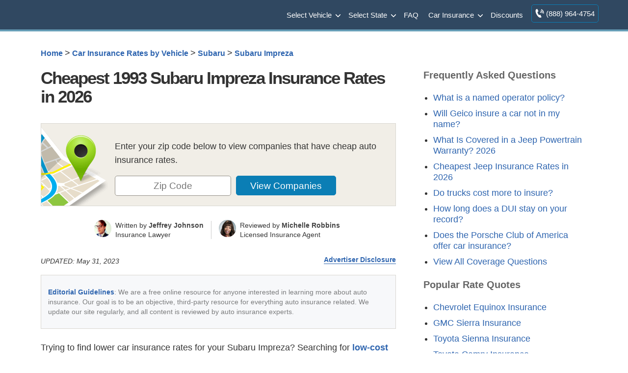

--- FILE ---
content_type: text/css
request_url: https://staging.quoteinspector.com/wp-content/cache/min/1/wp-content/themes/quoteinspector/css/quoteinspector.css?ver=1748449332
body_size: 24802
content:
blockquote{margin:0 15px;margin-left:20px;border-left:5px dotted #679eb7}footer li a,nav ul li a{font-weight:400}#sidebar ul.recentquotes li,h5{line-height:130%}.article,.btm30,h2.posttitle{margin-bottom:30px}#map,.art,figcaption{position:relative}.polquote,.qiimg h2,figcaption{font-style:italic}nav ul li a{text-decoration:none}.homeright li a,a.faqlink{text-decoration:none!important}nav ul li a:hover{color:#9bce06}nav.navigation{float:none;clear:both}footer p{padding:0 20px}footer a{color:#b0c4d6}footer a:hover{color:#c60}footer li{padding:2px 0}footer h5{color:#c5bd93;font-size:110%;border-bottom:1px solid #526e7f;padding-bottom:8px}.article{width:100%}#innerfooter{width:100%;float:none;padding:0 0 20px}footer ul{padding-left:5px;list-style-type:none}header a{color:#fff}h4{color:#333;letter-spacing:-1px}h5{font-size:115%;color:#666}h2.posttitle{font-size:48px;font-weight:700;padding-bottom:5px;line-height:115%;color:#333;letter-spacing:-2px}h2.posttitle a{font-weight:400}.bold,.homeright h2,.topnav{font-weight:700}a:hover{color:#9c0}.top30{margin-top:30px}.btm60{margin-bottom:60px}figure{margin:0}figcaption{background:#eaf5dd;border:2px solid #98ad83;border-radius:5px;padding:10px;font-size:90%;text-align:center;margin:5px 0 30px}.homeleft,.imgleft{padding-right:40px;margin-bottom:30px}figcaption:after,figcaption:before{bottom:100%;left:50%;border:solid rgba(0,0,0,0);content:" ";height:0;width:0;position:absolute;pointer-events:none}figcaption:after{border-color:rgba(234,245,221,0);border-bottom-color:#eaf5dd;border-width:20px;margin-left:-20px}figcaption:before{border-color:rgba(152,173,131,0);border-bottom-color:#98ad83;border-width:23px;margin-left:-23px}#sidebar a.quoteButton:hover,input.quoteButton:hover{color:#fff!important}.homeleft{max-width:65%;float:left}.homeright{max-width:35%;float:right}.imgleft{max-width:65%;float:left}.descright{max-width:35%;float:right}.homeright h2{margin-top:0}.topnav{float:right;color:#000;text-align:right;font-size:12px;padding-right:7px;padding-top:10px}#sidebar ul.topcompare,#sidebar ul.topcompare h5,.clone h3,.floatright,.legend,.statgrp p,.third h3,.topchart,.vehicles p,.wp-caption,a.quoteButton,input.quoteButton,input.zip,p.formp,p.qbf,p.ql,p.quotebtn,p.toptext,select#mfr,select#stname,span.desc,span.toptext{text-align:center}.homeright li a{font-weight:400}.homeright ul{padding-left:20px}.home li.viewall a{font-weight:700}a.quoteButton,input.quoteButton{background-color:#96c117;border-radius:5px;display:inline-block;cursor:pointer;color:#fff!important;font-size:23px;padding:10px 0;width:100%;text-decoration:none!important;text-shadow:0 1px 0 #528009;line-height:100%;font-weight:400;max-width:300px}a.quoteButton:hover,input.quoteButton:hover{background-color:#77a809}.quoteButton:active{position:relative;top:1px}span.qtearr{background:url(../../../../../../../themes/quoteinspector/images/quote-arrow.png) right center no-repeat;padding-right:55px}#sidebar ul.topcompare{background:#f9f9f9;border:1px solid #efefef;border-radius:5px;padding:10px 20px 20px}#sidebar ul.topcompare h5{border-bottom:none;padding:0;margin-bottom:15px;line-height:1.3;font-size:180%;letter-spacing:-1px}.homemfr{max-width:50px;float:left;margin-right:10px;border:3px solid #efefef;margin-bottom:15px;box-shadow:0 0 5px rgba(0,0,0,.4);border-radius:8px}.mfrmodel{width:185px;float:left;margin-right:0}.mfrmodel a{line-height:30px}#sidebar li.viewall a{font-weight:700}#qinsma_placeholder,#ttma{background:url(../../../../../../../themes/quoteinspector/images/loader.gif) center bottom no-repeat;min-height:110px}.art{width:23.5%;float:left;margin:15px 2% 15px 0}.art a{display:block;width:100%;height:100%;font-weight:400;font-size:20px;line-height:1.3;color:#444}.art a:hover{color:#00b6ff}.art span{box-shadow:0 0 8px rgba(0,0,0,.3);border:3px solid #fff;display:block;height:180px;margin-bottom:15px;background-size:cover}.art img{width:100%;height:100%}#poparts .art:last-child{margin-right:0}#poparts{margin-top:20px;overflow:hidden;padding:5px;clear:both}#poparts h2{font-size:250%!important;letter-spacing:-2px;line-height:1.2;font-weight:300}.home .art{width:32%;min-height:255px}.home .art span{min-height:244px;overflow:hidden}.home .art2,.home .art4{margin-right:2%}.home .art:nth-child(3),.home .art:nth-child(6){margin-right:0}a.faqlink{font-size:2em;font-weight:400;border:1px solid #d0d0d0;padding:20px;letter-spacing:-1px;margin:30px auto 60px;display:block;max-width:300px;background:#f2f2f2}.home .center a.quoteButton{margin-bottom:50px}.home .zipform input{display:block;width:100%;max-width:100%;margin:0 0 15px}.home .zipform{padding:250px 20px 20px;background-image:url(../../../../../../../themes/quoteinspector/images/home-zip-bg.png);background-size:100% auto;background-position:center -20px}.home input.zip{max-width:200px;margin:0 auto 20px}.home input.zipsubmit{font-size:24px}.metablock{margin-top:5px;padding-bottom:20px;font-size:11px}#map{max-width:655px;height:400px;margin:40px 0 0}.lgw{margin-bottom:40px}.legend{border:1px solid #333;color:#fff;display:inline-block;padding:5px;margin:0 1%;width:22%;font-size:90%}.block1{background-color:#76b52d}.block2{background-color:#32964c}.block3{background-color:#357975}.block4{background-color:#355f79}.thumbleft{float:left;width:30%}.contright{float:right;width:70%;padding-left:30px}#sidebar ul,img.featimg{margin:0;padding:0;width:100%}img.featimg{border:3px solid #fff;box-shadow:0 0 8px rgba(0,0,0,.2);height:auto}.tags{font-weight:700;margin-bottom:0}#sidebar a,.mfrtop strong{font-weight:400}#sidebar h5{color:#333;padding-top:5px;padding-left:5px;padding-bottom:5px;margin-bottom:8px;border-bottom:1px dotted #ddd}#sidebar ul{list-style:none}#sidebar ul ul{border:none;background:0 0;margin-top:20px}#sidebar ul ul ul{padding-left:10px}#sidebar ul li{margin-bottom:10px;clear:both}#sidebar ul li ul li{margin-left:8px;background:url(../../../../../../../themes/quoteinspector/images/arrow.png) left top no-repeat;padding-left:9px;padding-bottom:10px;border:none;margin-bottom:0;padding-top:0;border-radius:0;font-size:.9em;box-shadow:none;width:95%}#sidebar ul.children{padding-top:3px}#sidebar ul.children li{background:url(../../../../../../../themes/quoteinspector/images/childbullets.png) left top no-repeat;padding-bottom:2px}.cccontainer{padding-right:15px}.fullwidth .cccontainer{padding-right:30px}.aligncenter,div.aligncenter{display:block;margin-left:auto;margin-right:auto}img{height:auto}iframe{width:100%}.alignleft{float:left;padding:0 20px 20px 0}.alignright{float:right;padding:0 0 20px 20px}.wp-caption{border:1px solid #ddd;background-color:#f3f3f3;padding-top:4px;margin:10px}.wp-caption img{margin:0;padding:0;border:0}.wp-caption p.wp-caption-text{font-size:11px;line-height:17px;padding:0 4px 5px;margin:0}.posttitle>a:link{color:#555;text-decoration:none}.faq .posttitle>a{color:#555}.faq h2.posttitle{line-height:1.2;letter-spacing:-1px;padding:0;margin:10px 0 0;font-size:34px}#sidebar a:hover,.posttitle a:hover{color:#9c0;text-decoration:none}.external{background:url(../../../../../../../themes/quoteinspector/images/new_window_icon.png) right top no-repeat;padding-right:18px}.vehicles{padding-bottom:8px}.big{color:#c60}.sbad{display:inline-block;border:1px solid #ddd;padding:5px;background-color:#fff;margin:5px 0 5px 9px}.listleft,.listmiddle{width:31%;margin-right:2%;float:left}.listright{width:31%;float:left}ul.listleft li,ul.listmiddle li,ul.listright li{line-height:1.4;padding:8px 0}.mfr{width:175px;margin-top:10px;border:2px solid #fff;border-radius:5px;box-shadow:0 0 4px rgba(0,0,0,.3)}div.highlight,table.highlight{box-shadow:0 0 3px 3px #a3d816!important}ul.modelyears{margin-bottom:30px;width:48%;float:left}.col,.two-third.wide,ul.col.modelyears.wide{width:100%}#sidebar ul.topcompare h5.mfrtop{font-size:180%;margin-top:15px;color:#666}#max-rows td{box-sizing:content-box}#max-rows h2{letter-spacing:normal}h1.zipbig,p.zipbig{letter-spacing:-1px}h1.cta,h2.cta{display:none}.third ul li{line-height:1.3}a#jmpcwcr{font-weight:700;color:#bb5902}a#jmpcwcr:hover{color:#9c0}#maph{margin-top:30px}.third .trimratetbl{margin-top:30px;overflow-y:hidden;max-height:100%}.trimratetbl{border-bottom:1px solid #ddd;margin:40px 0 50px}.statgrp h3{margin-top:0}#sidebar .statgrp,.third .statgrp{margin-bottom:20px}td.more{background:url([data-uri]) right 10px center no-repeat}td.less{background:url([data-uri]) right 10px center no-repeat}p#chartdesc{font-size:80%;line-height:1.5;background:#f7f7f7;border:1px solid #ddd;padding:20px}a.viewchart{background:url([data-uri]) left center no-repeat;padding-left:32px}.navigation{text-align:center}a#boxclose{display:block;background:#b97a17;border:1px solid rgba(0,0,0,.3);margin:-10px 0 0;width:20px;right:8px;position:absolute;color:#fff}.third .statgrp.fsg{margin-bottom:20px}div.highlight{border:1px solid #7ca218!important}p.zipbig{margin:0 0 15px;font-size:1.6em}h1.zipbig{font-size:22px;margin-bottom:15px;font-weight:400}p.zipsmall{font-size:90%;margin:10px 0 20px;line-height:1.3}.zipform{padding:15px 20px 20px 150px;margin:30px 0;background:url([data-uri]) left top no-repeat #f1eee7;border:1px solid #d8d6d0;position:relative}@media(min-width:550px){.zipform{margin:30px 0 20px}}.zipform.compact{background:url([data-uri]) left top no-repeat #e8f4ff}.cibr{max-width:800px;width:100%;margin:0 auto}p.formp,ul.quicklinks{margin-bottom:0}p.formp{font-size:90%}input.zip,select#mfr,select#stname{font-size:1.1em;max-width:38%;width:100%;border:1px solid #928e85;display:inline-block;color:#333}select#mfr,select#stname{max-width:100%;width:320px;margin-top:30px}input.showcomps,input.zipsubmit{max-width:57%;padding:0;font-size:1.1em;line-height:2;background:#0b7eb5;border:1px solid #0b7eb5;color:#fff;margin-left:2%;cursor:pointer;-webkit-appearance:none}.zipform.compact input.zip{max-width:60%}.zipform.compact input.zipsubmit{max-width:35%}.statgrp .zipform.compact{padding:0;background:0 0;border:0;margin:15px 0 0}.statgrp p.zipsmall{margin:10px 0 20px}input.showcomps:hover,input.zipsubmit:hover{background:#008dd2}input.quoteButton{max-width:300px;width:100%;margin:20px auto 0;display:block;font-size:2em}th.btn{width:120px}.topchart{margin:8px -20px -20px;background:#fff;padding:10px 8px 8px 4px}.statgrp p{margin:0;font-weight:700;line-height:1.3}.statgrp p.source{margin:5px 0 0;font-weight:400;line-height:1.3}.statbox{border:1px solid #d4d1cc;margin-top:20px}.statbox.totprem{border:1px solid #435b6d}.statgrp .statbox:first-child{margin-top:0}span.desc{font-weight:700;background:#eae8e6;display:block;padding:4px;color:#435b6d;border-bottom:1px solid #d4d2cd}p.qbf,p.small{font-weight:400}.totprem span.desc,.two-third span.desc{color:#fff;background:#465b71}p.smbtn{background:#fff;padding:5px 10px 10px}p.smbtn a{background:#84c100;padding:10px;width:100%;max-width:100%;display:block;border-radius:4px;color:#fff!important;line-height:1.2}p.smbtn a:hover{background:#98d80c}.totprem span.amt{font-size:3em;color:#ca7925;line-height:80px;letter-spacing:-2px}td.less img,td.more img{vertical-align:text-bottom}.clone h3,.third h3{font-weight:400;margin-bottom:15px;letter-spacing:-1px}.third ul{padding-left:20px}.third table{margin-top:0!important}.clone caption{display:none!important}.tipso{background:url([data-uri]) center no-repeat;height:15px;width:15px;margin-left:6px;display:inline-block}.tipso_style{border-bottom:none!important}.tipso_bubble{font-size:90%}.clone{position:fixed;width:300px;top:50%;right:50%;z-index:999;box-shadow:0 0 20px rgba(0,0,0,.3);border:1px solid #ab9f91}.sbst .qinsgentbl caption{display:table-caption!important}.third select{width:100%;display:block;padding:5px;margin-top:10px}.third .sdtl input{background:#fff;border:1px solid #ddd;color:#6d6c6c;font-size:1.2em;cursor:pointer;width:auto;display:block;margin:0 auto;padding:8px 20px}.homespan h2,.homespan h3,.homespan p{color:#fff;text-shadow:1px 1px 1px #000}.third a.buttonlink{background:#b35c00;font-size:1.3em;padding:15px 10px;width:100%;max-width:300px}.third a.buttonlink:hover{background:#9bca11}.third .sdtl input:hover{background:#ddd}p.small{font-size:90%;line-height:1.3;margin-bottom:13px}#qinsma_placeholder,#ttma{margin-bottom:50px}.homespan{background:url(../../../../../../../themes/quoteinspector/images/mfrbg.jpg) center no-repeat #565553;background-size:cover;margin:30px -30px;padding:30px;border-radius:12px}.homespan h2{font-size:2.2em}.homespan h3{font-size:2em;background:rgba(153,205,0,.61);margin:-30px -30px 0;padding:15px 15px 15px 30px;border-top-right-radius:12px;border-top-left-radius:12px}.shadow{border:4px solid #fff;-moz-box-shadow:0 0 7px rgba(0,0,0,.3);box-shadow:0 0 21px rgba(0,0,0,.15);-moz-border-radius:5px;border-radius:5px}body header.inheader-scroll.shadow{border-bottom:4px solid #679eb7;border-right:0 none;border-left:0 none;border-top:0 none;border-radius:0}p.ql,table.qinsht{border-bottom:1px solid #ddd}.qinsht tr,.qinsrtbl tr,.qinstblcl tr,p.qbf,table.qiaintbl tr,table.qinscomptbl tr,table.qinsdisctbl tr{border-top:1px solid #ddd}.floatright{float:none;margin:50px auto;display:block}.buttonlink,.stlist,p.qbf span.facttitle{display:inline-block}.stlist{width:20%;float:left}p.qbf{font-size:27px;margin:60px 30px 0;color:#4a4a4a;padding-top:30px;line-height:1.4;clear:both}p.qbf span.facttitle{font-size:21px;padding-bottom:20px;color:#afafaf;letter-spacing:5px}p.qbf span.bold{color:#cc1e1e}.buttonlink,p.qiainam a{color:#fff!important;text-decoration:none!important}p.ql{margin:20px 30px 40px;padding-bottom:30px}p.qiainam{margin-top:25px}p.qiainam a{background-color:#1586c5;padding:8px 12px;border-radius:4px}.buttonlink{background:#b35c00;border-radius:7px;margin:10px auto;padding:10px 20px 15px;font-weight:700;font-size:1.5em;line-height:1.2}a.buttonlink:hover{background:#0b7eb5}.bq{text-align:right!important;padding-right:20px!important;font-size:18px}.bq a.buttonlink{font-size:18px;padding:6px 15px;margin:0 0 0 15px}table.qiaintbl,table.qinscomptbl,table.qinsdisctbl,table.qinsrtbl,table.qinstblcl{width:90%;margin:30px 5% 3px 30px;border:1px solid #ddd;font-size:.8em;background:#fff;box-shadow:0 0 10px rgba(0,0,0,.1);text-align:center;line-height:1.4}table.qinsht{width:100%;margin-bottom:30px}table.qiaintbl.tblwide,table.qinscomptbl,table.qinsdisctbl,table.qinsrtbl.tblwide,table.qinstblcl.tblwide{width:100%;margin:15px 0 3px;font-size:90%}.qiimg,table.qinscomptbl,table.qinsdisctbl{margin:40px 0 50px}.qinsht th,.qinsrtbl th,.qinstblcl th,table.qiaintbl th,table.qinscomptbl th,table.qinsdisctbl th{background-color:#525a69;color:#fff;padding:10px 8px}.qinsht th{line-height:1.4}.qinsrtbl caption,.qinstblcl caption,table.qiaintbl caption,table.qinscomptbl caption,table.qinsdisctbl caption{padding-bottom:15px;font-weight:700;font-size:120%;display:table-caption}.qinsht tr{border-right:1px solid #ddd}.qinsht td,.qinsrtbl td,.qinstblcl td,table.qiaintbl td,table.qinscomptbl td,table.qinsdisctbl td{padding:8px;text-align:center;border-left:1px solid #ddd;line-height:1.4}table.qinscomptbl td:first-child,table.qinsdisctbl td:first-child{width:33%!important;text-align:left;font-weight:700}.center,.qiimg,td.vmod{text-align:center}.qinstblcl td.n{width:50px;color:#fff;text-shadow:1px 1px 1px rgba(0,0,0,.5);font-weight:700}table.qinscomptbl td.n,table.qinsdisctbl td.no,table.qinsdisctbl td.yes{max-width:100px;width:100px}td.ann,td.mon{background-color:rgba(132,132,132,.09);font-weight:700}td.no,td.yes{font-size:0}td.yes{background:url([data-uri]) center no-repeat}td.no{background:url([data-uri]) center no-repeat}.qiimg p{text-align:left}.qiimg h2{margin-bottom:20px}p.imgkw{display:none}p.imattr{border-left:4px solid #efefef;padding:0 0 0 10px;line-height:1.5;margin-top:25px;margin-left:-13px;font-size:95%;color:#667}.qinsrtbl td.mon{color:#255290;font-size:125%}#qinsma_placeholder{margin:40px 0 60px;display:none}p.cht{margin-bottom:0;text-align:center}p.tight{margin:0;padding-left:7vw;line-height:1.5;font-weight:700}table.qinsscalc{text-align:right;margin:0 auto 40px;line-height:1.4;max-width:700px}.tipso_bubble,h1.sch1,h3.sch3{text-align:center}.qinsscalc td{padding:8px 20px;min-width:150px}.qinsscalc .ms{font-weight:700;color:#dd7a10}.qinsscalc .dif{font-weight:700;color:#2f85d9}.qinsscalc .cfm{font-weight:700}.qinsscalc tr.sum{background:#efefef;border:1px solid #ddd;line-height:1.4}.qinsscalc td.txt{padding:10px 20px}form input,form select,form textarea{padding:8px;border-radius:5px;border:1px solid #ddd;max-width:500px;width:100%}span.wpcf7-list-item{margin:0 0 15px!important}span.wpcf7-list-item label input[type=checkbox]{width:auto!important}form input.wpcf7-submit{width:180px;background-color:#84c003;font-size:1.5em;color:#fff;cursor:pointer;-webkit-appearance:none}.polquote{margin:30px;padding:10px 30px;box-shadow:0 0 8px rgba(0,0,0,.2);border-radius:4px;border:3px solid #fff;background:#efefef}#compRatesChart,#dedchart,#riskchart{width:100%;min-height:400px;margin-top:30px}a.tblqt-btn{background:#909598;border:0;padding:8px 12px;color:#fff!important;border-radius:3px;text-decoration:none!important;display:inline-block}a.tblqt-btn:hover{background:#c17838}h1.sch1{font-size:35px}h3.sch3{font-weight:400;letter-spacing:-1px;margin-bottom:30px;margin-top:20px}.ratetbl{margin-top:30px;overflow:auto}.half{width:45%;float:left;margin-right:5%}#qinsdfd,#qinsdisc,#qinsfcl{min-height:500px;background:center no-repeat}#compRatesChart,#dedLiabChart,#ratesByCity,#riskByAge{min-height:400px;background:center no-repeat}.tipso_bubble,.tipso_bubble>.tipso_arrow{-webkit-box-sizing:border-box;-moz-box-sizing:border-box;box-sizing:border-box}.tipso_bubble{position:absolute;border-radius:6px;z-index:9999;padding:10px}.tipso_style{cursor:help}.tipso_bubble>.tipso_arrow{position:absolute;width:0;height:0;border:8px solid;pointer-events:none}.tipso_bubble.top>.tipso_arrow{border-color:#000 rgba(0,0,0,0) rgba(0,0,0,0);top:100%;left:50%;margin-left:-8px}.tipso_bubble.bottom>.tipso_arrow{border-color:rgba(0,0,0,0) rgba(0,0,0,0) #000;bottom:100%;left:50%;margin-left:-8px}.tipso_bubble.left>.tipso_arrow{border-color:rgba(0,0,0,0) rgba(0,0,0,0) rgba(0,0,0,0) #000;top:50%;left:100%;margin-top:-8px}.tipso_bubble.right>.tipso_arrow{border-color:rgba(0,0,0,0) #000 rgba(0,0,0,0) rgba(0,0,0,0);top:50%;right:100%;margin-top:-8px}.page-numbers{display:inline-block;padding:5px 10px;margin:0 2px 0 0;border:1px solid #eee;line-height:1;text-decoration:none;border-radius:2px;font-weight:600}.page-numbers.current,a.page-numbers:hover{background:#f9f9f9}h2.sectitle{margin-top:40px;border-top:1px solid #ddd;padding-top:30px;font-size:2em}.moresearch{float:right;line-height:46px}.social{clear:both;height:46px}.fb_iframe_widget{float:left;margin:8px 12px 8px 0}.social strong{padding:8px;float:left;font-size:90%}.addthis_inline_share_toolbox{float:left;clear:none!important}.at-style-responsive .at-share-btn{padding:4xp!important;border-radius:4px!important;margin:5px!important}@media screen and (max-width:1024px){input,table,textarea{max-width:100%}table{width:100%}table.comparetable td{width:50%}.comparison{background-size:100% 100%}}@media screen and (max-width:680px){.homeleft,.homeright{float:left;max-width:100%;width:100%;padding:0}select#mfr,select#stname{max-width:100%;width:320px;margin:0 auto;display:block}.formpad{padding-left:0}.mobileonly{display:block}.home .zipform{padding-top:20px;background-image:none}.home .zipform input.zip,.home .zipform input.zipsubmit{display:inline-block;width:47%;max-width:100%;margin:0 2% 0 0;font-size:1.1em}.art span{font-size:22px}}@media screen and (max-width:675px){.legend{display:block;width:50%;margin:5px auto}#headerWrapper{position:relative}p.mfrimg{display:none}.homespan{background-image:none}.half{width:100%;margin:0}}@media only screen and (min-width:920px){.floatright{float:right;margin:20px 0 40px 40px;display:inline;text-align:left}}@media only screen and (max-width:920px){.floatright{float:right;margin:20px 0 40px 40px;display:inline;text-align:left}.article{width:100%;float:none;clear:both}.faq .posttitle>a{font-size:30px}}@media only screen and (max-width:720px){.qinsrtbl td,.qinsrtbl tr,.qinstblcl td,.qinstblcl tr,nav a,table.qinsrtbl thead,table.qinstblcl,table.qinstblcl tbody,th{display:block}.foot1,.foot2,.foot3,.foot4{width:50%;text-align:center}.qinsrtbl td.n,table.qinsrtbl.mtl td.n{width:auto}.toggle-nav{transition:color linear .15s}.toggle-nav.active,.toggle-nav:hover{text-decoration:none;color:#9bce06}.zipform.compact{margin:30px 0 40px}.vehcat .third{margin-top:0}table.qinscomptbl th,table.qinsdisctbl th{display:table-cell;word-break:break-all}.stlist{width:33%}thead tr:not(.qinsgentbl th){position:absolute;top:-9999px;left:-9999px}.vmod a{color:#fff!important}table.qiaintbl .vmod a{color:inherit}table.qinstblcl th{display:none!important}table th:not(.qinsht th){display:none}.qinsgentbl th{display:table-cell}.qinsrtbl caption,.qinstblcl caption{width:100%;display:block;padding:8px}.qinsrtbl.corank.tblwide th,.qinsrtbl.rcit.tblwide th,.qinsrtbl.scrc.tblwide th,.qinsrtbl.tblwide th{display:none}.qinsrtbl td,.qinstblcl td{width:100%;min-height:35px;border:none;position:relative;padding-left:50%}.qinsrtbl td.bq{padding-left:10px}.qinsrtbl td.bq a.buttonlink{background-color:#b35c00}.qinsrtbl td.bq a.buttonlink:hover{background-color:#a9b92d}.qinsrtbl.corank.tblwide td:nth-of-type(1),.qinsrtbl.rcit.tblwide td:nth-of-type(1),.qinsrtbl.scrc.tblwide td:nth-of-type(1),.qinsrtbl.tblwide td:nth-of-type(1){background-color:#525a69;color:#fff;font-weight:700}.qinsrtbl td:before,.qinstblcl td:before{position:absolute;top:6px;left:6px;width:30%;padding-right:10px;white-space:nowrap;text-align:left}.qinstblcl.tblwide td:nth-of-type(2):before{content:"Collision"}.qinstblcl.tblwide td:nth-of-type(3):before{content:"Property Damage"}.qinstblcl.tblwide td:nth-of-type(4):before{content:"Comprehensive"}.qinstblcl.tblwide td:nth-of-type(5):before{content:"Personal Injury"}.qinstblcl.tblwide td:nth-of-type(6):before{content:"Medical Payment"}.qinstblcl.tblwide td:nth-of-type(7):before{content:"Bodily Injury"}.qinstblcl:not(.tblwide) td:nth-of-type(1):before{content:"Lowest"}.qinstblcl:not(.tblwide) td:nth-of-type(2):before{content:"Highest"}.qinsrtbl.tblwide td:nth-of-type(2):before{content:"Comprehensive"}.qinsrtbl.tblwide td:nth-of-type(3):before{content:"Collision"}.qinsrtbl.tblwide td:nth-of-type(4):before{content:"Liability"}.qinsrtbl.tblwide td:nth-of-type(5):before{content:"Medical"}.qinsrtbl.tblwide td:nth-of-type(6):before{content:"UM/UIM"}.qinsrtbl.tblwide td:nth-of-type(7):before{content:"Annual Premium"}.qinsrtbl.tblwide td:nth-of-type(8):before{content:"Monthly Premium"}.qinsrtbl.cpo.tblwide td:nth-of-type(2):before{content:"Annual Policy Premium"}.qinsrtbl.cpo.tblwide td:nth-of-type(3):before{content:"6-Month Policy Premium"}.qinsrtbl.cpo.tblwide td:nth-of-type(4):before{content:"Monthly Policy Premium"}.qinsrtbl.tblwide.crank td:nth-of-type(2):before{content:"Value"}.qinsrtbl.tblwide.crank td:nth-of-type(3):before{content:"Customer Service"}.qinsrtbl.tblwide.crank td:nth-of-type(4):before{content:"Claims"}.qinsrtbl.tblwide.crank td:nth-of-type(5):before{content:"Customer Satisfaction"}.qinsrtbl.tblwide.crank td:nth-of-type(6):before{content:"A.M. Best Rating"}.qinsrtbl.tblwide.crank td:nth-of-type(7):before{content:"Overall Score"}.qinsrtbl.rcit.tblwide td:nth-of-type(2):before{content:"City"}.qinsrtbl.rcit.tblwide td:nth-of-type(3):before{content:"Policy Cost"}.qinsrtbl.liab.tblwide td:nth-of-type(2):before{content:"Required Coverage"}.qinsrtbl.liab.tblwide td:nth-of-type(3):before{content:"Liability Limit"}.qinsrtbl.corank.tblwide td:nth-of-type(2):before{content:"Company"}.qinsrtbl.corank.tblwide td:nth-of-type(3):before{content:"Policy Cost"}.qinsrtbl.scrc.tblwide td:nth-of-type(2):before{content:"Model"}.qinsrtbl.scrc.tblwide td:nth-of-type(3):before{content:"Premium"}.qinsrtbl.scrc.tblwide td:nth-of-type(4):before{content:""}.third{width:100%;float:none;margin:30px 0;clear:both}.fullwidth .cccontainer{padding-right:0}.art,.home .art{width:49%}.art:nth-child(odd){margin-right:0}.home .art:nth-child(odd){margin-right:2%}.home .art:nth-child(even){margin-right:0}}@media screen and (max-width:540px){.contright,.thumbleft{float:none;width:100%}.contright{padding:0 0 10px;margin-bottom:30px;border-bottom:2px dotted #ddd}}@media screen and (max-width:480px){.zipform,td.less,td.more{background-image:none}.post .floatright{margin:20px auto;display:block;text-align:center;float:none}ul.modelyears{width:100%;margin-bottom:0}.stlist{width:50%}input.showcomps,input.zip,input.zipsubmit{max-width:100%;margin:10px auto}.zipform{padding-left:20px}.art{width:100%!important;margin-right:0!important}.home .art{min-height:auto}.art img,.art span{height:auto}.foot1,.foot2,.foot3,.foot4{width:100%;padding:0 5%}.home .zipform input{width:100%!important}.home .zipform input.zipsubmit{margin-top:10px}.qinsgentble caption,.third li,a#jmpcwcr,figcaption,footer,p#chartdesc,p.formp,p.small,p.source,table.qinsgentbl{font-size:16px}}input.showcomps,input.mda-submit{max-width:57%;padding:0;font-size:1.1em;line-height:2;background:#0b7eb5;border:1px solid #0b7eb5;color:#fff;margin-left:2%;cursor:pointer;-webkit-appearance:none}.home input.mda-submit{font-size:24px}.home .field-holder{display:inline-block;width:100%;text-align:center}@media screen and (max-width:680px){.home .zipform input.mda-submit{margin-top:10px!important}}@media screen and (max-width:680px){.home .zipform input.zip,.home .zipform input.mda-submit{display:inline-block;width:47%;max-width:100%;margin:0 2% 0 0}}@media screen and (max-width:480px){.home .zipform input.mda-submit{margin-top:10px}}.zipform.compact input.mda-submit{max-width:35%}@media only screen and (min-width:1140px){.compact form.zform{display:flex;justify-content:center}}.compact form.zform{align-items:baseline}.zipform.compact input.zip{max-width:inherit!important;width:175.31px}@media only screen and (max-width:1139px){.zipform.compact input.mda-submit{margin-top:6px}}.zipform.compact input.mda-submit{max-width:102px!important;width:102px}.compact .field-holder:first-of-type{margin-right:2%}.state-indiv-form .field-holder{display:inline-block;width:43%}@media only screen and (max-width:1024px){.state-indiv-form .field-holder{display:inline-block;width:100%;text-align:center}.state-indiv-form input.showcomps,input.mda-submit{margin-top:14px}.inserted-zipform .field-holder{display:inline-block;width:100%!important;max-width:100%!important;text-align:center}.inserted-zipform input.mda-submit{margin-left:0}}.state-indiv-form input.zip,select#mfr,select#stname{max-width:100%!important}.state-indiv-form input.showcomps,input.mda-submit{max-width:86%}.in-content-form .field-holder{display:inline-block;width:43%}@media only screen and (max-width:1024px){.in-content-form .field-holder{display:inline-block;width:100%;text-align:center}.in-content-form input.showcomps,input.mda-submit{margin-top:14px}}.in-content-form input.zip,select#mfr,select#stname{max-width:100%!important}.in-content-form input.showcomps,input.mda-submit{max-width:86%}.vehicles-indiv-form .field-holder{display:inline-block;width:43%}@media only screen and (max-width:1024px){.vehicles-indiv-form .field-holder{display:inline-block;width:100%;text-align:center}.vehicles-indiv-form input.showcomps,input.mda-submit{margin-top:14px}}.vehicles-indiv-form input.zip,select#mfr,select#stname{max-width:100%!important}.vehicles-indiv-form input.showcomps,input.mda-submit{max-width:86%}.content-form input.mda-submit{max-width:100%}.content-form input.zip{max-width:100%;width:100%;display:inline-block;margin-bottom:.25rem}.content-form .field-holder{max-width:38%;width:100%}.home .header-form input.mda-submit{font-size:1.1em}.home .header-form.zipform input{display:inherit;width:inherit;max-width:100%;margin:0}.home .header-form input.zip,.header-form input.zip{width:102px;margin:0;max-width:100%}.home .header-form .field-holder{display:inline-block;width:auto;text-align:left}.zipform.header-form{display:none;background:none;border:none}.zipform.header-form{padding:15px 20px 20px 11px;margin:0}@media screen and (max-width:1024px)and (min-width:938px){.zipform.header-form{padding:0 0 0 14px;margin:0}}@media only screen and (max-width:938px){.zipform.header-form{display:none!important}.home .nav-header-form .field-holder{text-align:center!important}}.zipform.header-form input.mda-submit{max-width:102px!important;width:102px;height:37px}.home .nav-header-form input.mda-submit{font-size:1.1em}.home .nav-header-form.zipform input{display:inherit;width:inherit;max-width:100%;margin:0}.home .nav-header-form input.zip,.nav-header-form input.zip{width:118px;margin:0;font-size:12px;max-width:100%}.home .nav-header-form .field-holder{display:inline-block;width:auto;text-align:left}.home .nav-header-form input.zip{min-width:135.41px}@media screen and (max-width:480px){.home .nav-header-form.zipform input{width:160px!important}.home .nav-header-form input.zip{width:118px!important;font-size:16px;height:32px}}.zipform.nav-header-form{display:none;background:none;border:none}.zipform.nav-header-form{padding:15px 20px 20px 11px;margin:0}@media only screen and (min-width:939px){.zipform.nav-header-form{display:none!important}}@media screen and (max-width:1024px)and (min-width:938px){.home .zipform.header-form{padding:15px 8px 20px 8px;margin:0}}.zipform.nav-header-form input.mda-submit{max-width:102px!important;width:102px;margin-top:0!important;font-size:15px;vertical-align:middle;margin-left:0}.nav-header-form input.zip{font-size:12px;min-width:135.41px}@media screen and (max-width:480px){.nav-header-form input.zip{margin:0 auto;font-size:12px}}@media only screen and (min-width:939px){.inheader-scroll{position:fixed;top:0;width:100%;z-index:9000}}@media only screen and (max-width:938px){.zipform.mda-nav-mobile-scroll{display:block!important;position:fixed;width:100%;margin:auto!important;text-align:center;background:#304861!important;top:0;z-index:9000}.zipform.nav-header-form{padding:1.61px 20px 8px 11px}}.mda-headerform-label{font-size:15px!important;margin-right:1rem;color:#fff}.header-form .zform{margin-top:-4px}.mda-mobile-scroll{display:none}.mda-scroll-text{margin:0;margin-bottom:.15rem;color:#fff;font-size:15px}.headline-h1{font-size:35px}@media(min-width:768px)and (max-width:938px){.contright h2.posttitle{margin-top:0}}.author-expert-tables{text-align:center;width:100%;margin-top:-10px}.author-expert-tables.no-mda{margin:-14px 0 1rem 0}.author-expert-tables .author-table{display:inline;font-size:14px;max-width:calc(100% - 60px);line-height:18px;padding:0;margin:0 0 6px 30px;border:none}.author-expert-tables .author-table:first-of-type{margin-left:0}.author-expert-tables .author-table td{padding:0;margin:0;text-align:left;border:none}.author-expert-tables .author-table td.image{position:relative;width:60px}.author-expert-tables .author-table td.image .image{cursor:pointer;height:50px;width:50px;border-radius:999px;background-size:cover;background-position:center;background-repeat:no-repeat}.author-expert-tables .author-table td.image .arrow{position:absolute;z-index:9999;display:none;top:56px;left:50%;right:auto;height:10px;width:10px;margin-left:-10px;background-color:#fff;border-top:1px solid #d2d7dc;border-left:1px solid #d2d7dc;border-radius:0;transform:rotate(45deg)}.author-expert-tables .author-table td.image .author-excerpt{position:absolute;z-index:999;display:none;top:61px;right:auto;height:auto;width:450px;max-width:calc(100vw - 40px);padding:10px 14px;line-height:20px;border:1px solid #d2d7dc;border-radius:.125rem;background-color:#fff;box-shadow:0 2px 4px 0 rgba(0,0,0,.2)}.author-expert-tables .author-table td.image .author-excerpt p{font-size:14px;line-height:20px;margin-bottom:14px}.author-expert-tables .author-table td.image .author-excerpt p:last-of-type{margin-bottom:0}.author-expert-tables .author-table td p{line-height:0;margin-bottom:0}.author-expert-tables .author-table td p span{line-height:.5}.author-expert-tables .author-table td p span.action{display:block;font-size:12px;margin:3px 0 4px 0}.author-expert-tables .author-table td p span[itemprop=jobTitle]{display:inline-block;font-size:14px;line-height:1;margin-top:-2px}.author-expert-tables .author-table td p a.author{position:relative;z-index:0;display:inline-block;color:#4e4756;font-size:14px;line-height:16px;margin-bottom:4px;text-decoration:none;-webkit-transition:all .2s ease;-moz-transition:all .2s ease;-o-transition:all .2s ease;transition:all .2s ease}.author-expert-tables .author-table td p a.author span{border-bottom:1px solid #2d64af;font-weight:700;-webkit-transition:color .2s ease;-moz-transition:color .2s ease;-o-transition:color .2s ease;transition:color .2s ease}.author-expert-tables .author-table td p a.author span:hover{color:#9c0;border-color:#9c0}.author-expert-tables .author-table td p strong{font-weight:700}.date-disclaimer{position:relative;font-size:14px;margin-top:0;margin-bottom:10px}.date-disclaimer p.updated-date{float:left;font-size:14px;font-style:italic;padding-bottom:0;margin-top:9px;margin-bottom:-1px}.date-disclaimer p.advertiser-disclaimer{float:right;cursor:pointer;margin-top:6px;margin-bottom:10px}.date-disclaimer p.advertiser-disclaimer a.disclosure-link{display:inline-block;font-size:14px;line-height:16px;border-bottom:1px solid #2d64af;text-decoration:none;-webkit-transition:all .2s ease;-moz-transition:all .2s ease;-o-transition:all .2s ease;transition:all .2s ease}.date-disclaimer p.advertiser-disclaimer a.disclosure-link:hover{color:#9c0;border-color:#9c0}.date-disclaimer .disclaimer-wrapper{position:absolute;z-index:999;display:none;top:40px;right:0;height:auto;width:450px;max-width:calc(100vw - 40px);padding:14px 14px 12px 14px;line-height:20px;border:1px solid #d2d7dc;border-radius:.125rem;background-color:#fff;box-shadow:0 2px 4px 0 rgba(0,0,0,.2)}.date-disclaimer .disclaimer-wrapper .arrow{position:absolute;z-index:999;top:-6px;right:64px;height:10px;width:10px;margin-left:-10px;background-color:#fff;border-top:1px solid #d2d7dc;border-left:1px solid #d2d7dc;border-radius:0;transform:rotate(45deg)}.date-disclaimer .disclaimer-wrapper .disclaimer-headline{font-size:22px;font-weight:600;line-height:28px;margin-bottom:10px}.date-disclaimer .disclaimer-wrapper h3{line-height:1.2;margin-top:0}.date-disclaimer .disclaimer-wrapper p{font-size:14px;line-height:20px;margin-bottom:10px}.date-disclaimer .disclaimer-wrapper p:last-of-type{margin-bottom:0}.editorial-disclaimer{font-size:14px;line-height:20px;padding:10px 14px;margin-bottom:24px;background-color:#f7f8fa;border:1px solid #d8d6d0;clear:both}.editorial-disclaimer p{color:#7a7b7c;font-size:14px;line-height:20px}.expert-thumbnail{text-align:center}.expert-thumbnail img{width:250px;max-width:50%;border-radius:999px;margin:0}.expert-info{text-align:center}.expert-info h1{margin-bottom:10px}.expert-info h2{margin-top:10px}body.quoteinspector-com .expert-blockquote .blockquote .cite p,body.quoteinspector-com .expert-blockquote .blockquote cite p{margin-top:10px;line-height:1.7}body.quoteinspector-com .expert-blockquote.style-2 .blockquote h4:after{bottom:-63px}body.quoteinspector-com .expert-blockquote.style-3 .blockquote{font-size:23px;z-index:1}body.quoteinspector-com .expert-blockquote.style-3 .blockquote small{font-weight:300;margin-bottom:0}@media(max-width:700px){div.author-expert-tables table.author-table{display:block;max-width:100%;margin:0 0 16px}}@media(max-width:370px){.date-disclaimer{margin:24px 0 16px 0}.date-disclaimer .updated-date,.date-disclaimer .advertiser-disclaimer{float:none;margin-top:0}.date-disclaimer .disclaimer-wrapper{top:58px;right:auto;left:0}.date-disclaimer .disclaimer-wrapper .arrow{right:auto;left:68px}}.alt-shortcode.alt-responsive-mda{background-color:#f1eee7;border:1px solid #d8d6d0}.alt-shortcode.alt-responsive-mda .mda-contents .field-holder{width:100%;display:inline-block;padding:0;margin:0;outline:0}.alt-shortcode.alt-responsive-mda .mda-contents .field-holder input{border-radius:5px;padding:8px;width:100%;max-width:100%;font-size:1.1em}.alt-shortcode.alt-responsive-mda .mda-contents .field-holder input[type=tel]{display:inline-block;margin-bottom:.25rem;border:1px solid #928e85;text-align:center}.alt-shortcode.alt-responsive-mda .mda-contents .field-holder input.mda-submit{background:#0b7eb5;border:1px solid #0b7eb5;font-weight:normal!important;text-transform:none!important;margin-top:0}.quote-new-360-mda .responsive-mda .mda-contents{text-align:center;width:100%;max-width:none;padding:4px 30px 30px 120px;margin:0!important;border-radius:0;border:1px solid #d8d6d0;background:url(../../../../../../../themes/quoteinspector/images/zipgeo.png) left top no-repeat #f1eee7}.quote-new-360-mda .responsive-mda .mda-contents h2{font-size:24px;color:#333}.quote-new-360-mda .responsive-mda .mda-contents p{font-size:24px;color:#333;font-size:18px;margin-top:6px}.quote-new-360-mda .responsive-mda .mda-contents p.secured-mda{font-size:13px;margin-top:10px}.quote-new-360-mda .responsive-mda .mda-contents form.mda-form div.field-holder input.mda-zip{font-size:1.1em;max-width:none;height:40px;width:150px;border:1px solid #928e85;display:inline-block;color:#333;margin-top:0;margin-bottom:0}.quote-new-360-mda .responsive-mda .mda-contents form.mda-form div.field-holder input.mda-submit{padding:0;font-size:1.1em;line-height:2;background:#0b7eb5;border:1px solid #0b7eb5;color:#fff;margin-left:2%;cursor:pointer;-webkit-appearance:none;max-width:none;width:150px;padding:0 16px;margin-top:0;margin-bottom:0;font-weight:normal!important}.jump-container{width:100%;text-align:right;margin:1em 0 34px 0}.jump-container span{color:#666;font-size:14px;margin-right:14px}.jump-container a.button{color:#fff;font-size:13px;font-weight:700;height:45px;padding:14px 1.5rem;background-color:#fa7f28;border:none;border-radius:3px;-webkit-transition:background-color .2s ease;-moz-transition:background-color .2s ease;-o-transition:background-color .2s ease;transition:background-color .2s ease}.jump-container a.button:hover{background-color:#454647;color:#fff;border-bottom:none}@media(max-width:640px){.quote-new-360-mda .responsive-mda .mda-contents{padding:30px;background:#f1eee7}.quote-new-360-mda .responsive-mda .mda-contents form.mda-form div.field-holder input.mda-zip,.quote-new-360-mda .responsive-mda .mda-contents form.mda-form div.field-holder input.mda-submit{width:100%;margin:4px 0}.mda-nav-mobile-scroll span.tlite,.responsive-mda span.tlite{font-size:12px}}.expert{padding-top:45px;margin-top:40px;border-top:2px solid #dedede}.expert:last-of-type{margin-bottom:40px}.expert .image{height:auto;width:100%;max-width:250px;margin:0 auto;border-radius:999px;overflow:hidden}.expert .image img{margin:0;max-width:100%;vertical-align:middle;height:auto}.expert h3{font-size:18px;text-align:center;margin-bottom:0}.social{text-align:center;margin-bottom:1rem}.social .link{position:relative;display:inline-block;color:#fff;font-size:22px;height:38px;width:38px;padding-top:0;margin:10px 4px;background-color:#2d64af;border-radius:999px;-webkit-transition:box-shadow .2s ease;-moz-transition:box-shadow .2s ease;-o-transition:box-shadow .2s ease;transition:box-shadow .2s ease}.social .link .icon{height:100%;width:100%;background-size:18px;background-position:center;background-repeat:no-repeat}.social .link .icon.profile{background-image:url(/wp-content/themes/phoenix/images/profile.svg);background-size:14px}.social .link .icon.website{background-image:url(/wp-content/themes/phoenix/images/website.svg)}.social .link .icon.facebook{background-image:url(/wp-content/themes/phoenix/images/facebook.svg);background-size:12px}.social .link .icon.twitter{background-image:url(/wp-content/themes/phoenix/images/twitter.svg)}.social .link .icon.instagram{background-image:url(/wp-content/themes/phoenix/images/instagram.svg)}.social .link .icon.linkedin{background-image:url(/wp-content/themes/phoenix/images/linkedin.svg);background-size:16px}.social .link .icon.amazon{background-image:url(/wp-content/themes/phoenix/images/amazon.svg)}.social .link:hover{box-shadow:0 0 0 4px rgba(45,100,175,.5)}.social .divider{display:inline-block;vertical-align:super;height:22px;width:2px;margin:12px 4px;background-color:#dedede}.social-share{position:fixed;z-index:999;display:none;top:50%;left:0;margin:-73px 0 0 0;transform:translate3d(8px,0,0);transition:.2s cubic-bezier(.83,0,.17,1)}.social-share.social .link{display:block;margin:8px 0}.social-share .link{background-color:rgba(0,0,0,0)!important}.social-share .link:hover{box-shadow:none!important}.social-share .link .icon{background-color:rgba(0,0,0,0);border:1px solid #dedede;border-radius:999px;-webkit-transition:all .2s ease;-moz-transition:all .2s ease;-o-transition:all .2s ease;transition:all .2s ease}.social-share .link .icon:hover svg path{fill:#fff}.social-share .link .icon svg path{fill:#aaa;-webkit-transition:fill .2s ease;-moz-transition:fill .2s ease;-o-transition:fill .2s ease;transition:fill .2s ease}.social-share .link .icon.facebook{background-image:none}.social-share .link .icon.facebook:hover{background-color:#3a579a;border-color:#3a579a;box-shadow:0 0 0 4px rgba(58,87,154,.5)}.social-share .link .icon.facebook svg{width:12px;margin-top:8px}.social-share .link .icon.twitter{background-image:none}.social-share .link .icon.twitter:hover{background-color:#00abf0;border-color:#00abf0;box-shadow:0 0 0 4px rgba(0,171,240,.5)}.social-share .link .icon.twitter svg{width:18px;margin-top:9px}.social-share .link .icon.linkedin{background-image:none}.social-share .link .icon.linkedin:hover{background-color:#1074af;border-color:#1074af;box-shadow:0 0 0 4px rgba(16,116,175,.5)}.social-share .link .icon.linkedin svg{width:16px;margin-top:10px}.press-row{margin-bottom:8px}.press-row .press-divider{height:2px;width:100%;margin:24px 0 32px 0;background-color:#dedede}.press-row .press-date-title h5{font-size:14px;font-weight:600;margin:0 0 1.25rem 0}.press-row .press-date-title h3{color:#454647;font-size:20px;font-weight:600;line-height:1.4;margin:0 0 2rem 0}.press-row .press-date-title h3:last-of-type{margin:0}.press-row .press-date-title h3 a{font-size:20px;font-weight:600;border-bottom:1px solid rgba(0,0,0,0);-webkit-transition:border-bottom .2s ease;-moz-transition:border-bottom .2s ease;-o-transition:border-bottom .2s ease;transition:border-bottom .2s ease}.press-row .press-image{text-align:center}.press-row .press-image img{max-height:120px;height:auto;max-width:250px;margin:0}h2.divider{text-align:left;margin-bottom:1rem}h2.divider::before{content:"";display:block;width:90px;height:3px;margin:30px 0 15px;background:#9e9e9e}@media(max-width:991px){.social-share{display:none!important}}.dw-wrapper{position:relative;margin:32px 0 40px 0}.dw-wrapper .dw-toggles{position:relative;z-index:9;float:right;padding-left:2px}.dw-wrapper .dw-toggles .chart-toggle{border-top-left-radius:3px;border-bottom-left-radius:3px}.dw-wrapper .dw-toggles .image-toggle{cursor:pointer;font-size:12px;border-bottom:1px solid rgba(0,0,0,0);padding:0;margin-top:-8px;background-color:rgba(0,0,0,0);-webkit-transition:color .2s ease,border-color .2s ease;-moz-transition:color .2s ease,border-color .2s ease;-o-transition:color .2s ease,border-color .2s ease;transition:color .2s ease,border-color .2s ease}.dw{position:relative;z-index:9;max-height:80vh;max-width:90%}.dw-image-bg{position:absolute;top:0;left:0;height:100%;width:100%}.dw-hide{height:0;width:0;opacity:0;overflow:hidden}.dw-image-wrapper{position:fixed;z-index:999999;top:0;left:0;height:100%;width:100%;background-color:#000}.dw-image-wrapper.dw-hide{height:0;width:0;opacity:0;overflow:hidden}.dw-image-wrapper .close{position:absolute;z-index:9;top:10px;right:10px;cursor:pointer;height:24px;width:24px;opacity:1;-webkit-transition:opacity .2s ease;-moz-transition:opacity .2s ease;-o-transition:opacity .2s ease;transition:opacity .2s ease}.dw-image-wrapper .close:hover{opacity:.75}.dw-image-wrapper .close div{position:absolute;height:3px;width:24px;margin-top:10px;background-color:#fff;transform:rotate(45deg)}.dw-image-wrapper .close div:last-of-type{transform:rotate(-45deg)}.dw-image-wrapper .outer{display:table;height:100%;width:100%}.dw-image-wrapper .outer .inner{display:table-cell;vertical-align:middle;text-align:center;height:100%;width:100%}.phone-header{float:left;padding:16px 7px}.phone-header a{border:1px solid #0b7eb5;border-radius:5px;padding:9px 7px}.phone-header a:hover{background-color:#0b7eb5;border-color:#0b7eb5}.phone-header a span{color:#fff}.phone-header a svg{margin:0 0 -3px}.phone-header a svg path{fill:#fff}.phone-mda .phone-header{float:unset;display:inline-block}@media(max-width:938px){.phone-header{padding:10px 0}.phone-header a{padding:8px 7px}.phone-mda .phone-header{padding:3px 0}.phone-mda a{padding:7px;font-size:14px}.phone-mda a svg{height:16px;width:16px}}@media(max-width:480px){.phone-header a{padding:8px 10px}.phone-header a svg{margin-bottom:-4px}.phone-header .mobile-hide{display:none}.phone-mda a{padding:7px 10px}.phone-mda a svg{margin-bottom:-3px}}footer .social{position:relative;display:inline-block;width:auto;line-height:1;margin-bottom:0;height:35px}footer .social.first{padding-left:88px;margin-left:-4px}footer .social.first::before{content:"Follow us on:";position:absolute;display:block;float:left;top:5px;left:0;color:#fff;font-size:12px;width:80px;border-color:rgba(0,0,0,0)}footer .social a{display:block;font-size:0!important;height:22px;width:22px;background-size:contain;background-position:center;background-repeat:no-repeat;border:none;-webkit-transition:opacity .2s ease;-moz-transition:color .2s ease;-o-transition:color .2s ease;transition:color .2s ease}footer .social a:hover{color:#fff;border:none}footer .social.facebook a{background-image:url(/wp-content/themes/phoenix/images/facebook-footer.svg)}footer .social.twitter a{background-image:url(/wp-content/themes/phoenix/images/twitter.svg);background-size:20px}footer .social.pinterest a{background-image:url(/wp-content/themes/phoenix/images/pinterest-footer.svg)}footer .social.linkedin a{background-image:url(/wp-content/themes/phoenix/images/linkedin-footer.svg)}footer .social.instagram a{background-image:url(/wp-content/themes/phoenix/images/instagram-footer.svg)}footer .social.youtube a{background-image:url(/wp-content/themes/phoenix/images/youtube-footer.svg)}footer #footer-logo img{max-width:255px}footer #innerfooter ul{padding:0}footer #innerfooter .footer-highlight{box-shadow:#000 2px 3px 13px -6px}footer #innerfooter .footer-highlight .row{padding:10px 15px}footer #innerfooter .footer-highlight p{text-align:right;font-size:14px;padding:0}footer #innerfooter .footer-social-container{float:right}footer #innerfooter .footer-social-container .menu{margin:0;float:right}footer #innerfooter .footer-company-container{float:left}footer #innerfooter .footer-company-container .menu{margin:0}footer #innerfooter .footer-company-container .header>a{font-weight:700}footer #innerfooter .footer-company-container .header>a:hover{color:#b0c4d6}footer #innerfooter .footer-company-container .sub-menu{padding:0}footer #innerfooter .footer-company-container .sub-menu li{display:inline-block;padding-right:10px;font-size:14px}@media(max-width:992px){footer #innerfooter .footer-social-container,footer #innerfooter .footer-company-container{float:none}footer #innerfooter .footer-social-container .menu,footer #innerfooter .footer-company-container .menu{float:none}footer #innerfooter .footer-highlight p{text-align:left;margin:0}}.breadcrumb-wrap{margin:0 0 1em;padding-left:0}.breadcrumb-wrap .aioseo-breadcrumb{font-size:.9em;line-height:1.3}main div#ez-toc-container{z-index:0;min-width:300px;padding:0;margin:32px 0;border:none;border-radius:0;box-shadow:none;padding-right:0}main div#ez-toc-container .ez-toc-toggle label,main div#ez-toc-container .ez-toc-toggle .ez-toc-js-icon-con{border:1px solid #fff}main div#ez-toc-container .ez-toc-toggle span svg{fill:#fff!important;color:#fff!important}main div#ez-toc-container .ez-toc-title-container{position:relative;z-index:9;padding:14px 20px 12px 65px;border-top-right-radius:3px;border-top-left-radius:3px;background:#5c9ead}main div#ez-toc-container .ez-toc-title-container p{color:#fff}main div#ez-toc-container .ez-toc-title-container .ez-toc-title-toggle a{position:absolute;top:5px;left:-10px;height:100%;width:100%;margin-top:-6px;background:none;border:none;box-shadow:none}main div#ez-toc-container .ez-toc-title-container .ez-toc-title-toggle a i{position:absolute;top:6px;right:10px;font-size:0;height:100%;width:52px;padding:0;margin:0;background-image:url(/wp-content/themes/phoenix/images/toc-chevron.svg);background-size:24px;background-position:center;background-repeat:no-repeat}main div#ez-toc-container nav{padding:0;margin-top:-1px;border:1px solid #eee;border-top:none;border-bottom-right-radius:3px;border-bottom-left-radius:3px;background:#fff}main div#ez-toc-container nav ul.ez-toc-list-level-1{padding:calc(20px - 2rem) 20px 20px 20px}main div#ez-toc-container nav ul.ez-toc-list-level-1 a{display:inline-block;font-size:18px;line-height:1.2;margin:5px auto;padding:5px 0;-webkit-transition:all .2s ease;-moz-transition:all .2s ease;-o-transition:all .2s ease;transition:all .2s ease}main div#ez-toc-container nav ul.ez-toc-list-level-1 a:hover{text-decoration:none;color:#5c9ead}main div#ez-toc-container nav ul li a{color:#454647;text-decoration:none}main div#ez-toc-container nav ul li a:hover{text-decoration:none}main div#ez-toc-container nav ul li ul li a{font-size:16px;margin:0}#ez-toc-container li,#ez-toc-container ul,#ez-toc-container ul li,div.ez-toc-widget-container,div.ez-toc-widget-container li{width:100%}.ez-toc-heading-level-3{width:100%}.ez-toc-list-level-3{clear:both}@media(max-width:938px){#ez-toc-container.counter-hierarchy ul{position:relative;width:100%;box-shadow:none}#ez-toc-container nav ul li{border-bottom:none;padding:5px 0}}.pki-cat-pagination{display:flex;flex-wrap:nowrap;margin:30px 0;border-radius:3px}@media(max-width:700px){.pki-cat-pagination{flex-wrap:wrap}}.pki-cat-pagination .prev,.pki-cat-pagination .next{width:50%;position:relative}@media(max-width:700px){.pki-cat-pagination .prev,.pki-cat-pagination .next{width:100%}}.pki-cat-pagination .prev a,.pki-cat-pagination .next a{display:block;border-bottom:0 none;padding:20px;height:100%;-webkit-transition:background-color .3s ease;-moz-transition:background-color .3s ease;-o-transition:background-color .3s ease;transition:background-color .3s ease}.pki-cat-pagination .prev a:hover,.pki-cat-pagination .next a:hover{background-color:#f7f8fa}.pki-cat-pagination .prev span.arrow-right,.pki-cat-pagination .prev span.arrow-left,.pki-cat-pagination .next span.arrow-right,.pki-cat-pagination .next span.arrow-left{display:inline-block;width:0;height:0;border-top:7px solid rgba(0,0,0,0);border-bottom:7px solid rgba(0,0,0,0);-webkit-transition:all .3s ease;-moz-transition:all .3s ease;-o-transition:all .3s ease;transition:all .3s ease}.pki-cat-pagination .prev span.arrow-right,.pki-cat-pagination .next span.arrow-right{margin:0 0 -1px 8px;border-left:7px solid #c4c6c9}.pki-cat-pagination .prev span.arrow-left,.pki-cat-pagination .next span.arrow-left{margin:0 8px -1px 0;border-right:7px solid #c4c6c9}.pki-cat-pagination .prev{text-align:left;position:relative}.pki-cat-pagination .prev a{padding:20px 15px 20px 120px}.pki-cat-pagination .prev:hover::after{border-right:7px solid #757779}.pki-cat-pagination .prev::before{content:"Previous: ";position:absolute;left:35px;top:19px;font-weight:700;color:#757779}.pki-cat-pagination .prev::after{content:"";display:inline-block;position:absolute;left:20px;top:24px;width:0;height:0;border-top:7px solid rgba(0,0,0,0);border-bottom:7px solid rgba(0,0,0,0);-webkit-transition:all .3s ease;-moz-transition:all .3s ease;-o-transition:all .3s ease;transition:all .3s ease;margin:0 8px -1px 0;border-right:7px solid #c4c6c9}.pki-cat-pagination .next{text-align:right}.pki-cat-pagination .next a{padding:20px 90px 20px 10px}.pki-cat-pagination .next a:hover span.arrow-right{border-left:7px solid #757779}.pki-cat-pagination .next:hover::after{border-left:7px solid #757779}.pki-cat-pagination .next::before{content:"Next: ";position:absolute;right:35px;top:20px;font-weight:700;color:#757779}.pki-cat-pagination .next::after{content:"";display:inline-block;position:absolute;right:20px;top:26px;width:0;height:0;border-top:7px solid rgba(0,0,0,0);border-bottom:7px solid rgba(0,0,0,0);-webkit-transition:all .3s ease;-moz-transition:all .3s ease;-o-transition:all .3s ease;transition:all .3s ease;margin:0 0 -1px 8px;border-left:7px solid #c4c6c9}.pki-cat-pagination.no-next .next{display:none}.pki-cat-pagination.no-next .prev{border-right:0 none;width:100%}.pki-cat-pagination.no-prev .prev{display:none}.pki-cat-pagination.no-prev .next{width:100%}body .pki-read-more-link{background-color:#f9f9f9;padding:10px 20px;border-radius:3px}#head-category-links.overflow ul{overflow:hidden}#head-category-links ul{display:block}#head-category-links ul .section{display:none}#head-category-links ul .section:nth-child(-n+1){display:block}#head-category-links ul li{margin-bottom:8px}#head-category-links.category-splitted .cat-links{padding-left:0;margin-left:0;margin-right:0}#head-category-links.category-splitted .cat-key{cursor:pointer;padding:10px 10px 10px 20px;border:1px solid #ccc;position:relative;list-style:none;border-radius:5px}#head-category-links.category-splitted .cat-key:hover{background-color:#f9f9f9}#head-category-links.category-splitted .cat-key:before,#head-category-links.category-splitted .cat-key::after{content:"";display:block!important;position:absolute;top:24px;right:20px;left:auto;height:2px;width:16px;-webkit-transition:all .2s ease;transition:all .2s ease;background-color:#5c9ead}#head-category-links.category-splitted .cat-key ul{margin-top:10px;max-height:312px;overflow:auto}#head-category-links.category-splitted .cat-key.cat-key-closed::after{transform:rotate(90deg)}#head-category-links.category-splitted .cat-key.cat-key-closed ul{display:none}#head-category-links.category-splitted .cat-key>span{font-weight:700}@media(max-width:991px){body:not(:is(.fire-basic-template,.fire-reviews-template)) #eat-block-top{margin-bottom:15px}}#eat-block-top{display:table;margin:0 auto;margin-bottom:25px}@media(max-width:991px){#eat-block-top{margin-bottom:60px}}.eat-blocks-main{display:flex;flex-flow:nowrap;padding-left:5px}@media(max-width:550px){.eat-blocks-main{display:inline-block}}.eat-blocks-main .eat-separator{text-align:center;display:flex;border-right:1px solid #ccc;margin:10px 15px 0 5px}@media(max-width:550px){.eat-blocks-main .eat-separator{display:none}}.eat-blocks-main .eat-block{display:flex;flex-flow:nowrap;position:relative}.eat-blocks-main .eat-block.eat-center{display:block;width:400px}.eat-blocks-main .eat-block.eat-center.author .eat-inner{float:right}.eat-blocks-main .eat-block .eat-inner{display:flex}@media(max-width:550px){.eat-blocks-main .eat-block{width:100%}}@media(max-width:700px){.eat-blocks-main .eat-block.author .eat-bio .eat-bio-box{width:80vw}}@media(max-width:700px){.eat-blocks-main .eat-block.reviewer .eat-bio .eat-bio-box{width:80vw;margin-left:-35vw}}@media(max-width:550px){.eat-blocks-main .eat-block.reviewer{margin-top:10px}}.eat-blocks-main .eat-block .eat-image{height:35px;width:35px;margin-top:8px;border-radius:999px;background-size:cover;background-position:center;background-repeat:no-repeat}.eat-blocks-main .eat-block .eat-bio{display:none;position:absolute;z-index:999;height:100%;top:58px;left:-15px;opacity:1}@media(max-width:550px){.eat-blocks-main .eat-block .eat-bio{opacity:0;left:-150000000000px}}.eat-blocks-main .eat-block .eat-bio .arrow{position:absolute;z-index:9999;top:-7px;left:32px;right:auto;margin-left:-10px;width:0;height:0;border-left:10px solid rgba(0,0,0,0);border-right:10px solid rgba(0,0,0,0);border-bottom:10px solid #444}.eat-blocks-main .eat-block .eat-bio .eat-bio-box{position:absolute;top:0;width:400px;background-color:#fff;padding:20px;outline:1px solid #cfcece;border-top:4px solid #444;border-radius:5px;font-size:1em;-webkit-box-shadow:1px 2px 4px 0 rgba(0,0,0,.5);-moz-box-shadow:1px 2px 4px 0 rgba(0,0,0,.5);box-shadow:1px 2px 4px 0 rgba(0,0,0,.5)}.eat-blocks-main .eat-block .eat-bio .eat-bio-box p{font-size:.95em}.eat-blocks-main .eat-block .eat-bio .eat-bio-box p.byline,.eat-blocks-main .eat-block .eat-bio .eat-bio-box p.title,.eat-blocks-main .eat-block .eat-bio .eat-bio-box p.moniker{margin-bottom:0}.eat-blocks-main .eat-block .eat-bio .eat-bio-box p.title{font-size:1.1em;margin-top:5px;font-weight:800}.eat-blocks-main .eat-block .eat-bio .eat-bio-box p.moniker{margin-bottom:15px;padding-bottom:10px;border-bottom:1px solid #ccc}@media(max-width:800px){.eat-blocks-main .eat-block .eat-bio .eat-bio-box{width:45vw}}.eat-blocks-main .eat-block .eat-bio .eat-bio-box .eat-bio-box-link{margin-top:10px}.eat-blocks-main .eat-block .eat-bio .eat-bio-box .eat-bio-box-link a{font-weight:700}.eat-blocks-main .eat-block .eat-info{width:85%;padding-right:10px;padding-left:8px;margin-top:8px}.eat-blocks-main .eat-block .eat-info.no-title{margin-top:17px}.eat-blocks-main .eat-block .eat-info .eat-byline{font-size:.8em;white-space:nowrap}.eat-blocks-main .eat-block .eat-info .eat-byline .eat-title a{font-weight:800;color:#444}.eat-blocks-main .eat-block .eat-info .eat-moniker{font-size:.8em;white-space:nowrap}.eat-blocks-main .eat-block .eat-info p{margin:0;padding:0;line-height:17px}@media(max-width:500px){.eat-blocks-main .eat-block .eat-info p{font-size:.75em}}.eat-blocks-main .eat-block .eat-info p a{font-weight:800}.eat-blocks-main .eat-block .eat-info .eat-action{font-weight:500;margin-bottom:3px}.eat-blocks-main .eat-experts-wrapper{display:flex;flex-flow:nowrap}@media(max-width:360px){.eat-blocks-main .eat-controls-wrapper .eat-mobile-controls #eat-show-more-mobile+label span.more-text,.eat-blocks-main .eat-controls-wrapper .eat-mobile-controls #eat-show-more-mobile+label span.less-text{display:none}.eat-blocks-main .eat-controls-wrapper .eat-mobile-controls #eat-show-more-mobile+label .more-symbol,.eat-blocks-main .eat-controls-wrapper .eat-mobile-controls #eat-show-more-mobile+label .less-symbol{font-weight:700;font-size:1.2em}}@media(max-width:550px){#eat-block-top{margin-bottom:45px}.eat-blocks-main{display:flex;flex-direction:row}.eat-blocks-main .eat-block.author:not(.single-block){order:1}.eat-blocks-main .eat-block.author:not(.single-block):not(.mobile-expand) .eat-inner{height:0;overflow-y:hidden}.eat-blocks-main .eat-block.reviewer{order:0;margin-top:0}.eat-blocks-main .eat-mobile-controls{margin:auto;color:#5c9ead}.eat-blocks-main .eat-mobile-controls #eat-show-more-mobile+label{font-size:.8em}.eat-blocks-main .eat-mobile-controls #eat-show-more-mobile+label::after{content:"";border:solid #5c9ead;border-width:0 2px 2px 0;display:inline-block;padding:.15em;margin-left:.5em;transform:rotate(45deg);-webkit-transform:rotate(45deg);bottom:3px;position:relative}.eat-blocks-main .eat-mobile-controls .more-symbol,.eat-blocks-main .eat-mobile-controls .more-text{display:unset}.eat-blocks-main .eat-mobile-controls .less-symbol,.eat-blocks-main .eat-mobile-controls .less-text{display:none}.eat-blocks-main .eat-mobile-controls #eat-show-more-mobile:checked+label::after{transform:rotate(225deg);-webkit-transform:rotate(225deg);bottom:-1px}.eat-blocks-main .eat-mobile-controls #eat-show-more-mobile:checked+label .more-symbol,.eat-blocks-main .eat-mobile-controls #eat-show-more-mobile:checked+label .more-text{display:none}.eat-blocks-main .eat-mobile-controls #eat-show-more-mobile:checked+label .less-symbol,.eat-blocks-main .eat-mobile-controls #eat-show-more-mobile:checked+label .less-text{display:unset}.eat-blocks-main .eat-mobile-controls input#eat-show-more-mobile{display:none}.eat-blocks-main .eat-experts-wrapper{display:flex;flex-flow:column}.eat-blocks-main .eat-controls-wrapper{display:flex}}@media(min-width:550px){.eat-blocks-main .eat-separator input,.eat-blocks-main .eat-separator label{display:none}.eat-blocks-main .eat-controls-wrapper{display:none}}body.page-template.site-map-template main#primary .container{margin-top:150px}body.site-map-template #fire-reviews-hero .hero-main h1{margin-bottom:25px!important}body.site-map-template #fire-reviews-hero .hero-main .fire-hero-eat{display:none!important}body.site-map-template .sitemap-category{display:flex;flex-wrap:wrap;margin-bottom:30px}body.site-map-template .sitemap-category ::-webkit-scrollbar{-webkit-appearance:none;width:6px}body.site-map-template .sitemap-category ::-webkit-scrollbar-thumb{border-radius:4px;background-color:rgba(0,0,0,.2);box-shadow:0 0 1px rgba(255,255,255,.5)}body.site-map-template .sitemap-category h2{margin:40px 0 20px!important}body.site-map-template .sitemap-category h2 .post-count{font-size:.65em;vertical-align:text-top}body.site-map-template .sitemap-category .head-category-links{width:100%}body.site-map-template .sitemap-category .head-category-links.parent-cat .cat-links span a{font-size:1.3em}body.site-map-template .sitemap-category .head-category-links.parent-cat .cat-links .cat-key{padding:20px;border-left:5px solid #e7e7e7}body.site-map-template .sitemap-category .head-category-links.parent-cat .cat-links .cat-key::before{top:37px}body.site-map-template .sitemap-category .head-category-links.parent-cat .cat-links .cat-key::after{top:37px}body.site-map-template .sitemap-category .head-category-links.parent-cat .cat-links .cat-key.no-click{cursor:default}body.site-map-template .sitemap-category .head-category-links.parent-cat .cat-links .cat-key.no-click::before,body.site-map-template .sitemap-category .head-category-links.parent-cat .cat-links .cat-key.no-click::after,body.site-map-template .sitemap-category .head-category-links.parent-cat .cat-links .cat-key.no-click ul{display:none!important}body.site-map-template .sitemap-category .head-category-links.category-splitted .cat-key-closed::before,body.site-map-template .sitemap-category .head-category-links.category-splitted .cat-key::before{background-color:#5c9ead}body.site-map-template .sitemap-category .head-category-links.category-splitted .cat-links{margin-top:0;margin-bottom:0}body.site-map-template .sitemap-category .head-category-links.category-splitted .cat-links .cat-key .post-count{font-size:.7em;vertical-align:text-top}body.site-map-template .sitemap-category .head-category-links .toggle-head-menu{margin-bottom:30px}body.site-map-template .sitemap-category .sitemap-category-parent-links{width:100%;margin-bottom:20px}body.site-map-template .sitemap-category .sitemap-category-parent-links button.link-box-read-more{width:100%;padding:10px 0;background-color:#e7e7e7;border:1px solid #ccc;color:#666;margin-top:20px;-webkit-transition:background-color .3s ease;-moz-transition:background-color .3s ease;-o-transition:background-color .3s ease;transition:background-color .3s ease}body.site-map-template .sitemap-category .sitemap-category-parent-links button.link-box-read-more:hover{background-color:#ccc}body.site-map-template .sitemap-category .sitemap-category-parent-links ul{column-count:3;padding:0;margin:0}@media(max-width:600px){body.site-map-template .sitemap-category .sitemap-category-parent-links ul{column-count:2}}@media(max-width:450px){body.site-map-template .sitemap-category .sitemap-category-parent-links ul{column-count:1}}body.site-map-template .sitemap-category .sitemap-category-parent-links ul li{margin-bottom:15px}body.site-map-template .sitemap-category .sitemap-category-parent-links ul li a{font-weight:600}body.site-map-template .sitemap-category .sitemap-category-parent-links ul li::before{display:none}body.site-map-template .sitemap-category .sitemap-child-category{padding:5px 10px 5px 0;width:31%;margin:0 2% 0 0;position:relative}@media(max-width:990px){body.site-map-template .sitemap-category .sitemap-child-category{width:46%}}@media(max-width:600px){body.site-map-template .sitemap-category .sitemap-child-category{width:100%;margin:0}}body.site-map-template .sitemap-category .sitemap-child-category h4 .post-count{font-size:.7em;vertical-align:text-top}body.site-map-template .sitemap-category .sitemap-child-category h4 a{font-weight:700}body.site-map-template .sitemap-category .sitemap-child-category ul{overflow:auto;overflow-y:scroll;max-height:145px;padding:0 15px 0 0;margin:0;z-index:999}body.site-map-template .sitemap-category .sitemap-child-category ul li{margin-bottom:0}body.site-map-template .sitemap-category .sitemap-child-category ul li::before{display:none}#head-category-links.overflow ul,.head-category-links.overflow ul{overflow:hidden}#head-category-links ul,.head-category-links ul{display:block}#head-category-links ul .section,.head-category-links ul .section{display:none}#head-category-links ul .section:nth-child(-n+1),.head-category-links ul .section:nth-child(-n+1){display:block}#head-category-links ul li,.head-category-links ul li{margin-bottom:8px!important}#head-category-links button.toggle-head-menu,.head-category-links button.toggle-head-menu{width:90%;padding:10px 0;background-color:#e7e7e7;border:1px solid #ccc;color:#666;-webkit-transition:background-color .3s ease;-moz-transition:background-color .3s ease;-o-transition:background-color .3s ease;transition:background-color .3s ease}@media(max-width:600px){#head-category-links button.toggle-head-menu,.head-category-links button.toggle-head-menu{width:70%}}#head-category-links button.toggle-head-menu.full,.head-category-links button.toggle-head-menu.full{width:100%}#head-category-links button.toggle-head-menu:hover,.head-category-links button.toggle-head-menu:hover{background-color:#ccc}#head-category-links button.reset-head-menu,.head-category-links button.reset-head-menu{width:10%;padding:10px 0;background-color:#f5f4f4;border:1px solid #ccc;color:#666}@media(max-width:600px){#head-category-links button.reset-head-menu,.head-category-links button.reset-head-menu{width:30%}}#head-category-links button.reset-head-menu:hover,.head-category-links button.reset-head-menu:hover{background-color:#ccc}#head-category-links.category-splitted .cat-links,.head-category-links.category-splitted .cat-links{padding-left:0;margin-left:0;margin-right:0}#head-category-links.category-splitted .cat-key,.head-category-links.category-splitted .cat-key{cursor:pointer;padding:10px 10px 10px 20px;border:1px solid #ccc;position:relative;list-style:none}#head-category-links.category-splitted .cat-key:hover,.head-category-links.category-splitted .cat-key:hover{background-color:#f9f9f9}#head-category-links.category-splitted .cat-key:before,#head-category-links.category-splitted .cat-key::after,.head-category-links.category-splitted .cat-key:before,.head-category-links.category-splitted .cat-key::after{content:"";display:block!important;position:absolute;top:24px;right:20px;left:auto;height:2px;width:16px;-webkit-transition:all .2s ease;transition:all .2s ease}#head-category-links.category-splitted .cat-key ul,.head-category-links.category-splitted .cat-key ul{margin-top:10px;max-height:312px;overflow:auto}#head-category-links.category-splitted .cat-key-closed::after,.head-category-links.category-splitted .cat-key-closed::after{transform:rotate(90deg);background-color:#5c9ead}#head-category-links.category-splitted .cat-key-closed ul,.head-category-links.category-splitted .cat-key-closed ul{display:none}.expert-blockquote p small{font-style:normal;letter-spacing:1px;margin-top:5px;display:block;vertical-align:top;height:auto;font-size:16px;width:100%;color:#768088}.expert-blockquote p b{font-style:normal;display:block;vertical-align:top;height:auto;text-transform:uppercase;font-size:12px;width:100%;color:#80abb9}.expert-blockquote p b span{font-style:normal;color:#768088;font-size:12px;letter-spacing:0}.expert-blockquote.style-1{padding:0;margin:25px 0 20px 0}@media screen and (orientation:landscape)and (min-width:1120px){.expert-blockquote.style-1{padding:0 50px}}.expert-blockquote.style-1 small{margin-bottom:2px}.expert-blockquote.style-1 b{margin-bottom:-8px}.expert-blockquote.style-1 span{font-style:normal;color:#768088;font-size:12px;letter-spacing:0}.expert-blockquote.style-1 #quotes{display:block;background-image:url([data-uri]);background-size:25px 25px;background-repeat:no-repeat;height:25px;background-position:21px}.expert-blockquote.style-1 .blockquote{position:relative;border-left:0 none!important;color:#768088;font-size:20px;font-weight:100;line-height:1.3;border-bottom:1px solid rgba(0,0,0,0);text-align:left;margin:0;padding:0 50px}.expert-blockquote.style-1 .blockquote:before{content:"";background-image:url([data-uri]);display:block;background-size:contain;background-repeat:no-repeat;height:25px;width:65px;background-position:21px;position:absolute;left:-20px;top:0}.expert-blockquote.style-1 .blockquote cite{overflow:hidden;display:block;margin-top:8px;margin-bottom:-15px}.expert-blockquote.style-1 .blockquote cite .image{box-shadow:rgba(0,0,0,.24) 0 1px 0;margin-top:8px;margin-bottom:20px;cursor:pointer;display:inline-block;height:50px;width:50px;border-radius:999px;background-size:contain;background-position:center;background-repeat:no-repeat;float:left;margin-right:15px}.expert-blockquote.style-2 .blockquote{position:relative;max-width:620px;margin:30px auto;align-self:center}.expert-blockquote.style-2 .blockquote small{margin-bottom:-3px}.expert-blockquote.style-2 .blockquote b{margin-bottom:-8px}.expert-blockquote.style-2 .blockquote span{font-style:normal;color:#768088;font-size:12px;letter-spacing:0}.expert-blockquote.style-2 .blockquote h4{position:relative;letter-spacing:1px;color:#768088;font-size:1.8rem;font-weight:400;line-height:1;margin:10;border:3px solid #72a2b1;border-radius:20px;padding:25px}.expert-blockquote.style-2 .blockquote h4:after{content:"";position:absolute;border:3px solid #72a2b1;border-radius:0 50px 0 0;width:60px;height:60px;bottom:-60px;left:35px;border-bottom:none;border-left:none;z-index:3}.expert-blockquote.style-2 .blockquote h4:before{content:"";position:absolute;width:120px;border:8px solid #fff;bottom:-4px;left:50px;z-index:2}.expert-blockquote.style-2 .blockquote .cite{position:relative;color:#72a2b1;font-size:1.3rem;font-weight:400;line-height:1.2;padding-top:10px;z-index:1;padding-left:12px;margin:50px 2px 35px 0}.expert-blockquote.style-2 .blockquote .cite .image{box-shadow:rgba(0,0,0,.24) 0 1px 0;cursor:pointer;display:inline-block;height:50px;width:50px;border-radius:999px;background-size:contain;background-position:center;background-repeat:no-repeat;float:left;margin:10px 20px 0 15px}.expert-blockquote.style-3{position:relative}.expert-blockquote.style-3 small{margin-bottom:4px}.expert-blockquote.style-3 b{margin-bottom:-8px}.expert-blockquote.style-3 span{font-style:normal;color:#768088;font-size:12px;letter-spacing:0}.expert-blockquote.style-3 .blockquote{border:0 none!important;position:relative;letter-spacing:1px;color:#768088;font-size:2.3rem;line-height:1.6;margin:0 75px 0 75px;border-radius:20px;padding:30px 25px 1px 25px;text-align:center;font-weight:700}.expert-blockquote.style-3 .blockquote:before{content:"";display:block;background-image:url([data-uri]);background-size:140px;background-repeat:no-repeat;height:125px;width:100%;background-position:21px;position:absolute;top:-20px;z-index:-1}.expert-blockquote.style-3 cite{margin-top:75px}.expert-blockquote.style-3 cite .image{box-shadow:rgba(0,0,0,.24) 0 1px 0;cursor:pointer;display:block;height:50px;width:50px;border-radius:999px;background-size:contain;background-position:center;background-repeat:no-repeat;margin:8px auto 0}@media all and (min-width:501px){.expert-blockquote.style-2 .blockquote h5{margin:0 0 0 150px}.expert-blockquote.style-2 .blockquote h4{font-size:1.8rem;line-height:1.3}}@media all and (max-width:500px){.expert-blockquote.style-2 .blockquote h5{margin:65px 0 0 25px}}@media all and (orientation:portrait){.expert-blockquote.style-2,.expert-blockquote.style-4{position:relative;clear:both}.expert-blockquote.style-2 .blockquote .cite p,.expert-blockquote.style-4 .blockquote .cite p{display:inline-block;max-width:74%}.expert-blockquote.style-3 .blockquote{margin:0;padding:10px 10px 0 10px}.expert-blockquote.style-3 .blockquote:before{top:-40px}}.expert-blockquote.style-4{padding:0;margin:30px 10px}@media screen and (orientation:landscape)and (min-width:1120px){.expert-blockquote.style-4{padding:0 70px}}.expert-blockquote.style-4 small{margin-bottom:-3px}.expert-blockquote.style-4 b{margin-bottom:-8px}.expert-blockquote.style-4 span{font-style:normal;color:#768088;font-size:12px;letter-spacing:0}.expert-blockquote.style-4 #quotes{display:block;background-image:url([data-uri]);background-size:contain;background-repeat:no-repeat;height:25px;background-position:21px}.expert-blockquote.style-4 .blockquote{position:relative;border-left:3px solid #72a2b1!important;color:#768088;font-size:20px;font-weight:100;line-height:1.3;border-bottom:1px solid rgba(0,0,0,0);text-align:left;margin:0;padding:5px 25px 0 25px}.expert-blockquote.style-4 .blockquote:before{content:"";position:absolute;top:50%;left:-4px;height:2em;background-color:#fff;width:5px;margin-top:-1em}.expert-blockquote.style-4 .blockquote:after{content:"";background-image:url([data-uri]);background-size:contain;background-size:contain;background-repeat:no-repeat;position:absolute;top:50%;left:-.5em;color:#72a2b1;width:1em;height:25px;margin-top:-.5em;transition:.2s all ease-in-out,.4s transform ease-in-out}.expert-blockquote.style-4 .cite{overflow:hidden;display:block;margin-top:25px}.expert-blockquote.style-4 .cite .image{box-shadow:rgba(0,0,0,.24) 0 1px 0;cursor:pointer;display:inline-block;height:50px;width:50px;border-radius:999px;background-size:contain;background-position:center;background-repeat:no-repeat;float:left;margin:8px 15px 10px 0}#loading-spinner{position:fixed;top:50%;left:50%;transform:translate(-50%,-50%);z-index:9999}.spinner{border:4px solid rgba(0,0,0,.1);border-left-color:#3498db;border-radius:50%;width:50px;height:50px;animation:spin 1s linear infinite}@keyframes spin{0%{transform:rotate(0deg)}100%{transform:rotate(360deg)}}.cat-key .spinner{margin:10px auto;width:25px;height:25px}.tablepress-table-description{margin:12px 0 0 0;font-size:20px;line-height:1.2}p:has(.tablepress-table-description){margin-bottom:0}.dataTables_wrapper .dataTables_filter{margin:0 0 16px 0}.dataTables_wrapper .dataTables_filter label{color:#666;font-size:14px}.dataTables_wrapper .dataTables_filter label input{color:#555;font-size:13px;padding:10px 12px;margin-top:0;margin-right:0;margin-bottom:0;border:1px solid #ccc;border-radius:3px}.dataTables_wrapper .dataTables_length label{color:#666;font-size:14px}.dataTables_wrapper .dataTables_length label select{height:40px;margin:0 4px;border-color:#ccc;border-radius:3px}.dataTables_wrapper .dataTables_scrollHead{-ms-overflow-style:none;scrollbar-width:none}.dataTables_wrapper .dataTables_scrollHead::-webkit-scrollbar{display:none}main .tablepress-scroll-wrapper .tablepress-table-description{font-size:20px}@media(max-width:767px){main .tablepress-scroll-wrapper .tablepress-table-description{font-size:18px}}main .tablepress-scroll-wrapper+p{margin-top:20px}main .tablepress-scroll-wrapper+p:empty{display:none}main .tablepress{width:calc(100% - 1px)!important;margin-top:18px!important;margin-bottom:0}main .dataTables_info,main .dataTables_paginate,main .dataTables_scrollFoot{display:none}main .tablepress td img{max-height:70px;width:auto}main .tablepress thead tr{position:relative;top:unset;left:unset}main .tablepress thead tr th{display:table-cell}.table-show-all-button a.button{cursor:pointer;width:100%;border:none;text-transform:none;text-align:center;background:#cecece;border-radius:0 0 4px 4px;font-size:14px;display:inline-block;padding:5px 20px}.table-show-all-button a.button:hover{background:#5c9ead;color:#fff}.main-content table.tablepress.align-right tbody tr td{text-align:right}.main-content table.tablepress.align-left tbody tr td{text-align:left}.main-content table.tablepress.align-center tbody tr td{text-align:center}.main-content table.tablepress.header-align-right thead tr th{text-align:right}.main-content table.tablepress.header-align-left thead tr th{text-align:left}.main-content table.tablepress.header-align-center thead tr th{text-align:center}.main-content table.tablepress.header-1-align-right thead tr th:nth-child(1){text-align:right}.main-content table.tablepress.header-1-align-left thead tr th:nth-child(1){text-align:left}.main-content table.tablepress.header-1-align-center thead tr th:nth-child(1){text-align:center}.main-content table.tablepress.header-2-align-right thead tr th:nth-child(2){text-align:right}.main-content table.tablepress.header-2-align-left thead tr th:nth-child(2){text-align:left}.main-content table.tablepress.header-2-align-center thead tr th:nth-child(2){text-align:center}.main-content table.tablepress.header-3-align-right thead tr th:nth-child(3){text-align:right}.main-content table.tablepress.header-3-align-left thead tr th:nth-child(3){text-align:left}.main-content table.tablepress.header-3-align-center thead tr th:nth-child(3){text-align:center}.main-content table.tablepress.header-4-align-right thead tr th:nth-child(4){text-align:right}.main-content table.tablepress.header-4-align-left thead tr th:nth-child(4){text-align:left}.main-content table.tablepress.header-4-align-center thead tr th:nth-child(4){text-align:center}.main-content table.tablepress.header-5-align-right thead tr th:nth-child(5){text-align:right}.main-content table.tablepress.header-5-align-left thead tr th:nth-child(5){text-align:left}.main-content table.tablepress.header-5-align-center thead tr th:nth-child(5){text-align:center}.main-content table.tablepress.header-6-align-right thead tr th:nth-child(6){text-align:right}.main-content table.tablepress.header-6-align-left thead tr th:nth-child(6){text-align:left}.main-content table.tablepress.header-6-align-center thead tr th:nth-child(6){text-align:center}.main-content table.tablepress.header-7-align-right thead tr th:nth-child(7){text-align:right}.main-content table.tablepress.header-7-align-left thead tr th:nth-child(7){text-align:left}.main-content table.tablepress.header-7-align-center thead tr th:nth-child(7){text-align:center}.main-content table.tablepress.header-8-align-right thead tr th:nth-child(8){text-align:right}.main-content table.tablepress.header-8-align-left thead tr th:nth-child(8){text-align:left}.main-content table.tablepress.header-8-align-center thead tr th:nth-child(8){text-align:center}.main-content table.tablepress.header-9-align-right thead tr th:nth-child(9){text-align:right}.main-content table.tablepress.header-9-align-left thead tr th:nth-child(9){text-align:left}.main-content table.tablepress.header-9-align-center thead tr th:nth-child(9){text-align:center}.main-content table.tablepress.header-10-align-right thead tr th:nth-child(10){text-align:right}.main-content table.tablepress.header-10-align-left thead tr th:nth-child(10){text-align:left}.main-content table.tablepress.header-10-align-center thead tr th:nth-child(10){text-align:center}.main-content table.tablepress.header-11-align-right thead tr th:nth-child(11){text-align:right}.main-content table.tablepress.header-11-align-left thead tr th:nth-child(11){text-align:left}.main-content table.tablepress.header-11-align-center thead tr th:nth-child(11){text-align:center}.main-content table.tablepress.header-12-align-right thead tr th:nth-child(12){text-align:right}.main-content table.tablepress.header-12-align-left thead tr th:nth-child(12){text-align:left}.main-content table.tablepress.header-12-align-center thead tr th:nth-child(12){text-align:center}.main-content table.tablepress.header-13-align-right thead tr th:nth-child(13){text-align:right}.main-content table.tablepress.header-13-align-left thead tr th:nth-child(13){text-align:left}.main-content table.tablepress.header-13-align-center thead tr th:nth-child(13){text-align:center}.main-content table.tablepress.header-14-align-right thead tr th:nth-child(14){text-align:right}.main-content table.tablepress.header-14-align-left thead tr th:nth-child(14){text-align:left}.main-content table.tablepress.header-14-align-center thead tr th:nth-child(14){text-align:center}.main-content table.tablepress.header-15-align-right thead tr th:nth-child(15){text-align:right}.main-content table.tablepress.header-15-align-left thead tr th:nth-child(15){text-align:left}.main-content table.tablepress.header-15-align-center thead tr th:nth-child(15){text-align:center}.main-content table.tablepress.header-16-align-right thead tr th:nth-child(16){text-align:right}.main-content table.tablepress.header-16-align-left thead tr th:nth-child(16){text-align:left}.main-content table.tablepress.header-16-align-center thead tr th:nth-child(16){text-align:center}.main-content table.tablepress.header-17-align-right thead tr th:nth-child(17){text-align:right}.main-content table.tablepress.header-17-align-left thead tr th:nth-child(17){text-align:left}.main-content table.tablepress.header-17-align-center thead tr th:nth-child(17){text-align:center}.main-content table.tablepress.header-18-align-right thead tr th:nth-child(18){text-align:right}.main-content table.tablepress.header-18-align-left thead tr th:nth-child(18){text-align:left}.main-content table.tablepress.header-18-align-center thead tr th:nth-child(18){text-align:center}.main-content table.tablepress.header-19-align-right thead tr th:nth-child(19){text-align:right}.main-content table.tablepress.header-19-align-left thead tr th:nth-child(19){text-align:left}.main-content table.tablepress.header-19-align-center thead tr th:nth-child(19){text-align:center}.main-content table.tablepress.header-20-align-right thead tr th:nth-child(20){text-align:right}.main-content table.tablepress.header-20-align-left thead tr th:nth-child(20){text-align:left}.main-content table.tablepress.header-20-align-center thead tr th:nth-child(20){text-align:center}.main-content table.tablepress.col-1-align-right tbody tr td:nth-child(1){text-align:right}.main-content table.tablepress.col-1-align-left tbody tr td:nth-child(1){text-align:left}.main-content table.tablepress.col-1-align-center tbody tr td:nth-child(1){text-align:center}.main-content table.tablepress.col-2-align-right tbody tr td:nth-child(2){text-align:right}.main-content table.tablepress.col-2-align-left tbody tr td:nth-child(2){text-align:left}.main-content table.tablepress.col-2-align-center tbody tr td:nth-child(2){text-align:center}.main-content table.tablepress.col-3-align-right tbody tr td:nth-child(3){text-align:right}.main-content table.tablepress.col-3-align-left tbody tr td:nth-child(3){text-align:left}.main-content table.tablepress.col-3-align-center tbody tr td:nth-child(3){text-align:center}.main-content table.tablepress.col-4-align-right tbody tr td:nth-child(4){text-align:right}.main-content table.tablepress.col-4-align-left tbody tr td:nth-child(4){text-align:left}.main-content table.tablepress.col-4-align-center tbody tr td:nth-child(4){text-align:center}.main-content table.tablepress.col-5-align-right tbody tr td:nth-child(5){text-align:right}.main-content table.tablepress.col-5-align-left tbody tr td:nth-child(5){text-align:left}.main-content table.tablepress.col-5-align-center tbody tr td:nth-child(5){text-align:center}.main-content table.tablepress.col-6-align-right tbody tr td:nth-child(6){text-align:right}.main-content table.tablepress.col-6-align-left tbody tr td:nth-child(6){text-align:left}.main-content table.tablepress.col-6-align-center tbody tr td:nth-child(6){text-align:center}.main-content table.tablepress.col-7-align-right tbody tr td:nth-child(7){text-align:right}.main-content table.tablepress.col-7-align-left tbody tr td:nth-child(7){text-align:left}.main-content table.tablepress.col-7-align-center tbody tr td:nth-child(7){text-align:center}.main-content table.tablepress.col-8-align-right tbody tr td:nth-child(8){text-align:right}.main-content table.tablepress.col-8-align-left tbody tr td:nth-child(8){text-align:left}.main-content table.tablepress.col-8-align-center tbody tr td:nth-child(8){text-align:center}.main-content table.tablepress.col-9-align-right tbody tr td:nth-child(9){text-align:right}.main-content table.tablepress.col-9-align-left tbody tr td:nth-child(9){text-align:left}.main-content table.tablepress.col-9-align-center tbody tr td:nth-child(9){text-align:center}.main-content table.tablepress.col-10-align-right tbody tr td:nth-child(10){text-align:right}.main-content table.tablepress.col-10-align-left tbody tr td:nth-child(10){text-align:left}.main-content table.tablepress.col-10-align-center tbody tr td:nth-child(10){text-align:center}.main-content table.tablepress.col-11-align-right tbody tr td:nth-child(11){text-align:right}.main-content table.tablepress.col-11-align-left tbody tr td:nth-child(11){text-align:left}.main-content table.tablepress.col-11-align-center tbody tr td:nth-child(11){text-align:center}.main-content table.tablepress.col-12-align-right tbody tr td:nth-child(12){text-align:right}.main-content table.tablepress.col-12-align-left tbody tr td:nth-child(12){text-align:left}.main-content table.tablepress.col-12-align-center tbody tr td:nth-child(12){text-align:center}.main-content table.tablepress.col-13-align-right tbody tr td:nth-child(13){text-align:right}.main-content table.tablepress.col-13-align-left tbody tr td:nth-child(13){text-align:left}.main-content table.tablepress.col-13-align-center tbody tr td:nth-child(13){text-align:center}.main-content table.tablepress.col-14-align-right tbody tr td:nth-child(14){text-align:right}.main-content table.tablepress.col-14-align-left tbody tr td:nth-child(14){text-align:left}.main-content table.tablepress.col-14-align-center tbody tr td:nth-child(14){text-align:center}.main-content table.tablepress.col-15-align-right tbody tr td:nth-child(15){text-align:right}.main-content table.tablepress.col-15-align-left tbody tr td:nth-child(15){text-align:left}.main-content table.tablepress.col-15-align-center tbody tr td:nth-child(15){text-align:center}.main-content table.tablepress.col-16-align-right tbody tr td:nth-child(16){text-align:right}.main-content table.tablepress.col-16-align-left tbody tr td:nth-child(16){text-align:left}.main-content table.tablepress.col-16-align-center tbody tr td:nth-child(16){text-align:center}.main-content table.tablepress.col-17-align-right tbody tr td:nth-child(17){text-align:right}.main-content table.tablepress.col-17-align-left tbody tr td:nth-child(17){text-align:left}.main-content table.tablepress.col-17-align-center tbody tr td:nth-child(17){text-align:center}.main-content table.tablepress.col-18-align-right tbody tr td:nth-child(18){text-align:right}.main-content table.tablepress.col-18-align-left tbody tr td:nth-child(18){text-align:left}.main-content table.tablepress.col-18-align-center tbody tr td:nth-child(18){text-align:center}.main-content table.tablepress.col-19-align-right tbody tr td:nth-child(19){text-align:right}.main-content table.tablepress.col-19-align-left tbody tr td:nth-child(19){text-align:left}.main-content table.tablepress.col-19-align-center tbody tr td:nth-child(19){text-align:center}.main-content table.tablepress.col-20-align-right tbody tr td:nth-child(20){text-align:right}.main-content table.tablepress.col-20-align-left tbody tr td:nth-child(20){text-align:left}.main-content table.tablepress.col-20-align-center tbody tr td:nth-child(20){text-align:center}.main-content table.tablepress.cell-padding-5 tbody tr td,.main-content table.tablepress.cell-padding-5 thead tr th{padding:5px}.main-content table.tablepress.cell-padding-v-5 tbody tr td,.main-content table.tablepress.cell-padding-v-5 thead tr th{padding-top:5px;padding-bottom:5px}.main-content table.tablepress.cell-padding-h-5 tbody tr td,.main-content table.tablepress.cell-padding-h-5 thead tr th{padding-left:5px;padding-right:5px}.main-content table.tablepress.cell-padding-6 tbody tr td,.main-content table.tablepress.cell-padding-6 thead tr th{padding:6px}.main-content table.tablepress.cell-padding-v-6 tbody tr td,.main-content table.tablepress.cell-padding-v-6 thead tr th{padding-top:6px;padding-bottom:6px}.main-content table.tablepress.cell-padding-h-6 tbody tr td,.main-content table.tablepress.cell-padding-h-6 thead tr th{padding-left:6px;padding-right:6px}.main-content table.tablepress.cell-padding-7 tbody tr td,.main-content table.tablepress.cell-padding-7 thead tr th{padding:7px}.main-content table.tablepress.cell-padding-v-7 tbody tr td,.main-content table.tablepress.cell-padding-v-7 thead tr th{padding-top:7px;padding-bottom:7px}.main-content table.tablepress.cell-padding-h-7 tbody tr td,.main-content table.tablepress.cell-padding-h-7 thead tr th{padding-left:7px;padding-right:7px}.main-content table.tablepress.cell-padding-8 tbody tr td,.main-content table.tablepress.cell-padding-8 thead tr th{padding:8px}.main-content table.tablepress.cell-padding-v-8 tbody tr td,.main-content table.tablepress.cell-padding-v-8 thead tr th{padding-top:8px;padding-bottom:8px}.main-content table.tablepress.cell-padding-h-8 tbody tr td,.main-content table.tablepress.cell-padding-h-8 thead tr th{padding-left:8px;padding-right:8px}.main-content table.tablepress.cell-padding-9 tbody tr td,.main-content table.tablepress.cell-padding-9 thead tr th{padding:9px}.main-content table.tablepress.cell-padding-v-9 tbody tr td,.main-content table.tablepress.cell-padding-v-9 thead tr th{padding-top:9px;padding-bottom:9px}.main-content table.tablepress.cell-padding-h-9 tbody tr td,.main-content table.tablepress.cell-padding-h-9 thead tr th{padding-left:9px;padding-right:9px}.main-content table.tablepress.cell-padding-10 tbody tr td,.main-content table.tablepress.cell-padding-10 thead tr th{padding:10px}.main-content table.tablepress.cell-padding-v-10 tbody tr td,.main-content table.tablepress.cell-padding-v-10 thead tr th{padding-top:10px;padding-bottom:10px}.main-content table.tablepress.cell-padding-h-10 tbody tr td,.main-content table.tablepress.cell-padding-h-10 thead tr th{padding-left:10px;padding-right:10px}.main-content table.tablepress.cell-padding-11 tbody tr td,.main-content table.tablepress.cell-padding-11 thead tr th{padding:11px}.main-content table.tablepress.cell-padding-v-11 tbody tr td,.main-content table.tablepress.cell-padding-v-11 thead tr th{padding-top:11px;padding-bottom:11px}.main-content table.tablepress.cell-padding-h-11 tbody tr td,.main-content table.tablepress.cell-padding-h-11 thead tr th{padding-left:11px;padding-right:11px}.main-content table.tablepress.cell-padding-12 tbody tr td,.main-content table.tablepress.cell-padding-12 thead tr th{padding:12px}.main-content table.tablepress.cell-padding-v-12 tbody tr td,.main-content table.tablepress.cell-padding-v-12 thead tr th{padding-top:12px;padding-bottom:12px}.main-content table.tablepress.cell-padding-h-12 tbody tr td,.main-content table.tablepress.cell-padding-h-12 thead tr th{padding-left:12px;padding-right:12px}.main-content table.tablepress.cell-padding-13 tbody tr td,.main-content table.tablepress.cell-padding-13 thead tr th{padding:13px}.main-content table.tablepress.cell-padding-v-13 tbody tr td,.main-content table.tablepress.cell-padding-v-13 thead tr th{padding-top:13px;padding-bottom:13px}.main-content table.tablepress.cell-padding-h-13 tbody tr td,.main-content table.tablepress.cell-padding-h-13 thead tr th{padding-left:13px;padding-right:13px}.main-content table.tablepress.cell-padding-14 tbody tr td,.main-content table.tablepress.cell-padding-14 thead tr th{padding:14px}.main-content table.tablepress.cell-padding-v-14 tbody tr td,.main-content table.tablepress.cell-padding-v-14 thead tr th{padding-top:14px;padding-bottom:14px}.main-content table.tablepress.cell-padding-h-14 tbody tr td,.main-content table.tablepress.cell-padding-h-14 thead tr th{padding-left:14px;padding-right:14px}.main-content table.tablepress.cell-padding-15 tbody tr td,.main-content table.tablepress.cell-padding-15 thead tr th{padding:15px}.main-content table.tablepress.cell-padding-v-15 tbody tr td,.main-content table.tablepress.cell-padding-v-15 thead tr th{padding-top:15px;padding-bottom:15px}.main-content table.tablepress.cell-padding-h-15 tbody tr td,.main-content table.tablepress.cell-padding-h-15 thead tr th{padding-left:15px;padding-right:15px}.main-content table.tablepress.col-1-w-20 tbody tr td:nth-child(1){width:20%}.main-content table.tablepress.col-1-w-40 tbody tr td:nth-child(1){width:40%}.main-content table.tablepress.col-1-w-60 tbody tr td:nth-child(1){width:60%}.main-content table.tablepress.col-1-w-80 tbody tr td:nth-child(1){width:80%}.main-content table.tablepress.col-1-w-50 tbody tr td:nth-child(1){width:50%}.main-content table.tablepress.col-2-w-20 tbody tr td:nth-child(2){width:20%}.main-content table.tablepress.col-2-w-40 tbody tr td:nth-child(2){width:40%}.main-content table.tablepress.col-2-w-60 tbody tr td:nth-child(2){width:60%}.main-content table.tablepress.col-2-w-80 tbody tr td:nth-child(2){width:80%}.main-content table.tablepress.col-2-w-50 tbody tr td:nth-child(2){width:50%}.main-content table.tablepress.col-3-w-20 tbody tr td:nth-child(3){width:20%}.main-content table.tablepress.col-3-w-40 tbody tr td:nth-child(3){width:40%}.main-content table.tablepress.col-3-w-60 tbody tr td:nth-child(3){width:60%}.main-content table.tablepress.col-3-w-80 tbody tr td:nth-child(3){width:80%}.main-content table.tablepress.col-3-w-50 tbody tr td:nth-child(3){width:50%}.main-content table.tablepress.col-4-w-20 tbody tr td:nth-child(4){width:20%}.main-content table.tablepress.col-4-w-40 tbody tr td:nth-child(4){width:40%}.main-content table.tablepress.col-4-w-60 tbody tr td:nth-child(4){width:60%}.main-content table.tablepress.col-4-w-80 tbody tr td:nth-child(4){width:80%}.main-content table.tablepress.col-4-w-50 tbody tr td:nth-child(4){width:50%}.main-content table.tablepress.col-5-w-20 tbody tr td:nth-child(5){width:20%}.main-content table.tablepress.col-5-w-40 tbody tr td:nth-child(5){width:40%}.main-content table.tablepress.col-5-w-60 tbody tr td:nth-child(5){width:60%}.main-content table.tablepress.col-5-w-80 tbody tr td:nth-child(5){width:80%}.main-content table.tablepress.col-5-w-50 tbody tr td:nth-child(5){width:50%}.main-content table.tablepress.col-6-w-20 tbody tr td:nth-child(6){width:20%}.main-content table.tablepress.col-6-w-40 tbody tr td:nth-child(6){width:40%}.main-content table.tablepress.col-6-w-60 tbody tr td:nth-child(6){width:60%}.main-content table.tablepress.col-6-w-80 tbody tr td:nth-child(6){width:80%}.main-content table.tablepress.col-6-w-50 tbody tr td:nth-child(6){width:50%}.main-content table.tablepress.col-7-w-20 tbody tr td:nth-child(7){width:20%}.main-content table.tablepress.col-7-w-40 tbody tr td:nth-child(7){width:40%}.main-content table.tablepress.col-7-w-60 tbody tr td:nth-child(7){width:60%}.main-content table.tablepress.col-7-w-80 tbody tr td:nth-child(7){width:80%}.main-content table.tablepress.col-7-w-50 tbody tr td:nth-child(7){width:50%}.main-content table.tablepress.col-8-w-20 tbody tr td:nth-child(8){width:20%}.main-content table.tablepress.col-8-w-40 tbody tr td:nth-child(8){width:40%}.main-content table.tablepress.col-8-w-60 tbody tr td:nth-child(8){width:60%}.main-content table.tablepress.col-8-w-80 tbody tr td:nth-child(8){width:80%}.main-content table.tablepress.col-8-w-50 tbody tr td:nth-child(8){width:50%}.main-content table.tablepress.col-9-w-20 tbody tr td:nth-child(9){width:20%}.main-content table.tablepress.col-9-w-40 tbody tr td:nth-child(9){width:40%}.main-content table.tablepress.col-9-w-60 tbody tr td:nth-child(9){width:60%}.main-content table.tablepress.col-9-w-80 tbody tr td:nth-child(9){width:80%}.main-content table.tablepress.col-9-w-50 tbody tr td:nth-child(9){width:50%}.main-content table.tablepress.col-10-w-20 tbody tr td:nth-child(10){width:20%}.main-content table.tablepress.col-10-w-40 tbody tr td:nth-child(10){width:40%}.main-content table.tablepress.col-10-w-60 tbody tr td:nth-child(10){width:60%}.main-content table.tablepress.col-10-w-80 tbody tr td:nth-child(10){width:80%}.main-content table.tablepress.col-10-w-50 tbody tr td:nth-child(10){width:50%}.main-content table.tablepress.col-11-w-20 tbody tr td:nth-child(11){width:20%}.main-content table.tablepress.col-11-w-40 tbody tr td:nth-child(11){width:40%}.main-content table.tablepress.col-11-w-60 tbody tr td:nth-child(11){width:60%}.main-content table.tablepress.col-11-w-80 tbody tr td:nth-child(11){width:80%}.main-content table.tablepress.col-11-w-50 tbody tr td:nth-child(11){width:50%}.main-content table.tablepress.col-12-w-20 tbody tr td:nth-child(12){width:20%}.main-content table.tablepress.col-12-w-40 tbody tr td:nth-child(12){width:40%}.main-content table.tablepress.col-12-w-60 tbody tr td:nth-child(12){width:60%}.main-content table.tablepress.col-12-w-80 tbody tr td:nth-child(12){width:80%}.main-content table.tablepress.col-12-w-50 tbody tr td:nth-child(12){width:50%}.main-content table.tablepress.col-13-w-20 tbody tr td:nth-child(13){width:20%}.main-content table.tablepress.col-13-w-40 tbody tr td:nth-child(13){width:40%}.main-content table.tablepress.col-13-w-60 tbody tr td:nth-child(13){width:60%}.main-content table.tablepress.col-13-w-80 tbody tr td:nth-child(13){width:80%}.main-content table.tablepress.col-13-w-50 tbody tr td:nth-child(13){width:50%}.main-content table.tablepress.col-14-w-20 tbody tr td:nth-child(14){width:20%}.main-content table.tablepress.col-14-w-40 tbody tr td:nth-child(14){width:40%}.main-content table.tablepress.col-14-w-60 tbody tr td:nth-child(14){width:60%}.main-content table.tablepress.col-14-w-80 tbody tr td:nth-child(14){width:80%}.main-content table.tablepress.col-14-w-50 tbody tr td:nth-child(14){width:50%}.main-content table.tablepress.col-15-w-20 tbody tr td:nth-child(15){width:20%}.main-content table.tablepress.col-15-w-40 tbody tr td:nth-child(15){width:40%}.main-content table.tablepress.col-15-w-60 tbody tr td:nth-child(15){width:60%}.main-content table.tablepress.col-15-w-80 tbody tr td:nth-child(15){width:80%}.main-content table.tablepress.col-15-w-50 tbody tr td:nth-child(15){width:50%}.main-content table.tablepress.col-16-w-20 tbody tr td:nth-child(16){width:20%}.main-content table.tablepress.col-16-w-40 tbody tr td:nth-child(16){width:40%}.main-content table.tablepress.col-16-w-60 tbody tr td:nth-child(16){width:60%}.main-content table.tablepress.col-16-w-80 tbody tr td:nth-child(16){width:80%}.main-content table.tablepress.col-16-w-50 tbody tr td:nth-child(16){width:50%}.main-content table.tablepress.col-17-w-20 tbody tr td:nth-child(17){width:20%}.main-content table.tablepress.col-17-w-40 tbody tr td:nth-child(17){width:40%}.main-content table.tablepress.col-17-w-60 tbody tr td:nth-child(17){width:60%}.main-content table.tablepress.col-17-w-80 tbody tr td:nth-child(17){width:80%}.main-content table.tablepress.col-17-w-50 tbody tr td:nth-child(17){width:50%}.main-content table.tablepress.col-18-w-20 tbody tr td:nth-child(18){width:20%}.main-content table.tablepress.col-18-w-40 tbody tr td:nth-child(18){width:40%}.main-content table.tablepress.col-18-w-60 tbody tr td:nth-child(18){width:60%}.main-content table.tablepress.col-18-w-80 tbody tr td:nth-child(18){width:80%}.main-content table.tablepress.col-18-w-50 tbody tr td:nth-child(18){width:50%}.main-content table.tablepress.col-19-w-20 tbody tr td:nth-child(19){width:20%}.main-content table.tablepress.col-19-w-40 tbody tr td:nth-child(19){width:40%}.main-content table.tablepress.col-19-w-60 tbody tr td:nth-child(19){width:60%}.main-content table.tablepress.col-19-w-80 tbody tr td:nth-child(19){width:80%}.main-content table.tablepress.col-19-w-50 tbody tr td:nth-child(19){width:50%}.main-content table.tablepress.col-20-w-20 tbody tr td:nth-child(20){width:20%}.main-content table.tablepress.col-20-w-40 tbody tr td:nth-child(20){width:40%}.main-content table.tablepress.col-20-w-60 tbody tr td:nth-child(20){width:60%}.main-content table.tablepress.col-20-w-80 tbody tr td:nth-child(20){width:80%}.main-content table.tablepress.col-20-w-50 tbody tr td:nth-child(20){width:50%}

--- FILE ---
content_type: text/css
request_url: https://staging.quoteinspector.com/wp-content/cache/min/1/wp-content/plugins/leads-master/assets/styles.css?ver=1748449332
body_size: 1168
content:
#slider-mda{position:fixed;bottom:0;right:-800px;background-color:transparent}#slider-mda .reopen{position:absolute;top:25px;left:5px;display:none;cursor:pointer;z-index:1}#slider-mda .close{position:absolute;top:5px;right:5px;cursor:pointer}.quote-360-mda{position:relative}.PhoneWidget360{text-align:center;font-family:helvetica,arial,sans-serif}.PhoneWidget360 .quote-phone-container{padding:10px;background-color:#FFF;max-width:250px;margin:0 auto}.PhoneWidget360 .quote-phone-header{font-size:22px;line-height:1.2em;font-weight:400;border-bottom:2px solid;padding-bottom:6px;margin-bottom:18px;margin-top:5px}.PhoneWidget360 .quote-phone-text{margin-bottom:10px;font-size:13px;line-height:14px}.PhoneWidget360 .quote-phone-number{font-size:22px;font-weight:700;margin-bottom:5px}.PhoneWidget360 a{text-decoration:underline}.PhoneWidget360 .mda-form input{margin-bottom:0}.PhoneWidget360 .mda-form select{margin-bottom:10px}.PhoneWidget360 .mda-form .mda-submit{font-weight:400;margin-top:15px}.PhoneWidget360 .mda-form{border-bottom:2px solid;margin-bottom:15px;padding-bottom:18px}.PhoneWidget360 .mda-form .field-holder{width:100%}.responsive-mda.mda{background-size:980px auto;max-width:980px;width:100%;height:100%;position:relative;overflow:hidden;margin:0 auto}.responsive-mda.mda.home{background-image:url(https://s3.amazonaws.com/360quotellc/assets/homeMDA.jpg)}.responsive-mda .mda-contents{margin:2.4em 10%;width:auto;max-width:32em;border-radius:5px;padding:30px;background-color:rgba(0,130,221,.9)}.responsive-mda.footer .mda-contents{margin:2.4em 5%}.responsive-mda .mda-call{color:#fff}.responsive-mda .quote-360-mda{background-color:rgba(0,130,221,.9);padding:30px}.sticky-header-mda{width:100%}.sticky-header-mda .mda{float:left;width:100%;padding:5px 10px 10px;text-align:center}.sticky-header-mda .mda input[type='text'],.sticky-header-mda .mda input[type='tel']{width:85px;height:2rem;margin:0}.sticky-header-mda input[type='submit'].mda-submit{padding:7px 10px;font-size:14px}.sticky-header-mda select[name='type']{padding:7px 10px;font-size:14px}.sticky-header-mda h3{font-size:19px}.sticky-header-mda>.phone{float:left;width:0%;display:none}.sticky-header-mda select,.sticky-header-mda .mda-submit,.sticky-header-mda input[type="text"],.sticky-header-mda input[type="tel"]{margin-bottom:10px;display:inline-block}.headhesive,.sticky-header-mda{position:fixed;z-index:1;top:0;left:0;-webkit-transform:translateY(-100%);-ms-transform:translateY(-100%);transform:translateY(-100%);-webkit-transition:all 300ms ease-in-out;-moz-transition:all 300ms ease-in-out;transition:all 300ms ease-in-out;background-color:#eee}.sticky-header-mda input.mda-submit{font-size:14px;padding:7px 10px}.headhesive--stick{-webkit-transform:translateY(0%);-ms-transform:translateY(0%);transform:translateY(0%)}@media (max-width:40em){.sticky-header-mda h3{font-size:1rem;margin-bottom:.25rem}.sticky-header-mda .mda{width:100%;padding:5px 10px;text-align:center}.sticky-header-mda .phone{display:none}.sticky-header-mda .mda input[type="text"],.sticky-header-mda .mda input[type="tel"]{width:85px;height:2rem;font-size:14px;margin-bottom:0}.sticky-header-mda .mda .mda-submit{font-size:14px;padding:7px 10px}}.responsive-mda .mda-submit,.PhoneWidget360 .mda-submit,.sticky-header-mda .mda-submit{margin-bottom:0;background:#f59724;background-image:-webkit-linear-gradient(top,#f59724,#F1631D);background-image:-moz-linear-gradient(top,#f59724,#F1631D);background-image:-ms-linear-gradient(top,#f59724,#F1631D);background-image:-o-linear-gradient(top,#f59724,#F1631D);background-image:linear-gradient(to bottom,#f59724,#F1631D);-webkit-border-radius:4;-moz-border-radius:4;border-radius:4px;font-family:Arial;color:#fff;font-size:16px;padding:11px 20px;text-decoration:none;border:0;font-size:1.2em;margin-left:5px;line-height:1.4;font-weight:600;font-family:"Open Sans",Helvetica,Arial,Verdana,sans-serif;cursor:pointer;vertical-align:middle}.responsive-mda .mda-submit:hover,.PhoneWidget360 .mda-submit{background:#f09328;background-image:-webkit-linear-gradient(top,#f09328,#f07d43);background-image:-moz-linear-gradient(top,#f09328,#f07d43);background-image:-ms-linear-gradient(top,#f09328,#f07d43);background-image:-o-linear-gradient(top,#f09328,#f07d43);background-image:linear-gradient(to bottom,#f09328,#f07d43);text-decoration:none;color:#fff}.responsive-mda .mda-submit:after,.mda-submit:before{position:relative;color:#fff;content:"Hello World"}.responsive-mda .mda-contents h2{color:#fff;font-size:1.8em;line-height:1.2;padding-bottom:.1em;font-weight:700;font-family:"Raleway",Helvetica,Arial,Verdana,sans-serif}.responsive-mda .mda-contents p{color:#fff;font-size:1.2em;line-height:1.4;font-weight:300;font-family:"Open Sans",Helvetica,Arial,Verdana,sans-serif}.responsive-mda select,.sticky-header-mda select{-webkit-appearance:none;-moz-appearance:none;background-color:#fff;border-radius:5px;border-color:#fff;padding-right:19px;padding:14px 19px 9px 10px;margin-right:4px;height:auto;margin-bottom:0}.responsive-mda.mda input[type="text"],.responsive-mda.mda input[type="tel"],.sticky-header-mda.mda input[type="text"],.sticky-header-mda.mda input[type="tel"]{border:none;color:#555;font-size:1.8em;margin:0;padding:.83333em;width:100%;-webkit-appearance:none;border-radius:4px;-webkit-box-sizing:border-box;-moz-box-sizing:border-box;box-sizing:border-box;font-weight:400;font-family:"Open Sans",Helvetica,Arial,Verdana,sans-serif;height:48px;padding-bottom:.66667em;padding-top:.66667em;width:110px;font-size:18px;display:inline-block;vertical-align:middle}.responsive-mda select,.responsive-mda .mda-submit,.responsive-mda.mda input[type="text"],.responsive-mda.mda input[type="tel"]{margin-bottom:10px}.extra-info{display:none}.responsive-mda .extra-info,.responsive-mda .extra-info label{color:#fff;display:block}.responsive-mda .mda-form.advanced{margin-bottom:-18px}.responsive-mda .extra-info{display:inline-block;font-size:14px}.responsive-mda .extra-info label{display:inline-block}.responsive-mda .extra-info input[type='radio']{margin:0 2px 7px 4px}#slider-mda .field-holder,.responsive-mda .field-holder,.field-holder{display:inline-block}span.tlite{padding:.6rem 1.2rem;font-size:1.2rem;background-color:#333;font-weight:300}span.tlite-s::before{bottom:-5px;margin-left:-7px;width:15px;height:15px}@media (max-width:1170px){.responsive-mda .mda{background-size:1170px auto}}@media (max-width:980px){.responsive-mda .mda{background-size:980px auto}}@media (max-width:40em){.responsive-mda.mda h2{font-size:1.4em}.responsive-mda.mda{background-size:40em auto;background-position:50% 0%}.responsive-mda .mda-contents,.responsive-mda.footer .mda-contents,.responsive-mda .field-holder{margin:0;width:100%;border-radius:0;max-width:40em}.responsive-mda.mda input[type="text"],.responsive-mda.mda input[type="tel"]{width:100%;margin-bottom:10px}.responsive-mda.mda .mda-submit{width:100%;margin-left:0}.responsive-mda.mda select{width:100%;margin-bottom:10px;margin-left:0}.responsive-mda .mda-call{padding-top:10px;font-weight:700;font-style:italic;font-size:13px;color:#fff;text-align:left;padding-left:0}.responsive-mda .extra-info{position:relative;top:-4px}}.mda-submit.needs-submit{animation:shake 0.82s cubic-bezier(.36,.07,.19,.97) both;transform:translate3d(0,0,0);backface-visibility:hidden;perspective:1000px}@keyframes shake{10%,90%{transform:translate3d(-1px,0,0)}20%,80%{transform:translate3d(2px,0,0)}30%,50%,70%{transform:translate3d(-4px,0,0)}40%,60%{transform:translate3d(4px,0,0)}}.header-mda .secured-mda{display:none}.mda-wrap.incontent .secured-mda{color:#fff}.secured-mda{font-size:13px;text-align:center;font-style:italic;margin:12px 0 0 0}